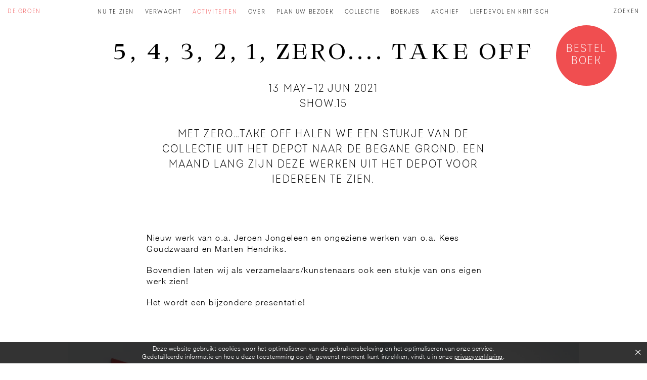

--- FILE ---
content_type: text/html; charset=utf-8
request_url: https://www.collectiedegroen.nl/nl/activiteiten/5-4-3-2-1-zero-take-off
body_size: 3078
content:
<!DOCTYPE html>
<!-- 
 code:
|\      /|    |\      /|
| \    / |    | \    / |
|  \  /  |    |  \  /  |
|   \/   |    |   \/   |
|_|\  /|_|edia|_|\  /|_|ogul.nl
    \/            \/
 design: sinds1416.nl
 -->
<html>
<head>
	<meta charset="utf-8">
	<title>5, 4, 3, 2, 1, ZERO.... TAKE OFF | Activiteiten | Collectie de Groen - Fine Art Collection</title>
	<meta name="viewport" content="width=device-width, initial-scale=1">	
	<meta http-equiv="X-UA-Compatible" content="IE=edge" />
	<base href="https://www.collectiedegroen.nl/" />
	<link rel="apple-touch-icon-precomposed" sizes="144x144" href="https://www.collectiedegroen.nl/_img/_icons/apple-touch-icon-144x144.png">
	<link rel="apple-touch-icon-precomposed" sizes="114x114" href="https://www.collectiedegroen.nl/_img/_icons/apple-touch-icon-114x114.png">
	<link rel="apple-touch-icon-precomposed" sizes="72x72" href="https://www.collectiedegroen.nl/_img/_icons/apple-touch-icon-72x72.png">
	<link rel="apple-touch-icon-precomposed" href="https://www.collectiedegroen.nl/_img/_icons/apple-touch-icon-57x57.png">
	<link rel="shortcut icon" href="https://www.collectiedegroen.nl/_img/_icons/favicon.ico">
	<!-- SE stuff -->
	<meta name="description" content="Onze collectie is een groeiende verzameling van hedendaagse beeldende kunst. - " />
	<meta name="keywords" content="Beeldende kunst, verzameling, Arnhem, Gelderland, DE.GROEN, collectiedegroen, collectie, Weverstraat, museum, collectie, kunstverzameling - " />
		<meta property="og:title" content="5, 4, 3, 2, 1, ZERO.... TAKE OFF | Collectie de Groen" />
	<meta property="og:type" content="article" />
	<meta property="og:url" content="https://www.collectiedegroen.nl/nl/activiteiten/5-4-3-2-1-zero-take-off" />
	<meta property="og:image" content="https://www.collectiedegroen.nl/_uploaded/202105/DSC08532-LRG.jpg" />
	<meta property="og:site_name" content="De Groen - Fine Art Collection" />
	<meta property="og:description" content="Nieuw werk van o.a. Jeroen Jongeleen en ongeziene werken van o.a. Kees Goudzwaard en Marten Hendriks. Bovendien laten wij als verzamelaars/kunstenaars ook een stukje van ons eigen werk..." />
	
	<!-- css -->
	<link rel="stylesheet" href="_css/de-groen-style.css?v=71.14" type="text/css" media="all" />
</head>
<body id="page-16" class=" page-16  num-sub-pages-0 type-event">
	<div id="main" class="site-wrapper">
			<header class=" clearfix site-header">
			<span class="scrolled-down-label"><a href="https://www.collectiedegroen.nl/">DE.GROEN</a></span>
			<div class="row-inner">
				<a class="menu-icon toggle-menu" title="Show menu" id="menu-show">Show menu</a>
				<div class="nav-wrapper" id="nav-holder">
					<nav class="main_pages clearfix">
					<ul class="level-0 	menu-page-0 menu-header-menu">
	<li  class="page-1  "><a href="nl/home"   ><span>Nu te zien</span></a></li>
	<li  class="page-11  "><a href="nl/verwacht"   ><span>Verwacht</span></a></li>
	<li  class="page-16 active "><a href="nl/activiteiten"   ><span>Activiteiten</span></a></li>
	<li  class="page-7  "><a href="nl/over"   ><span>Over</span></a></li>
	<li  class="page-9  "><a href="nl/bezoek-en-arrangementen"   ><span>Plan uw bezoek</span></a></li>
	<li  class="page-3  "><a href="nl/collectie"   ><span>Collectie</span></a></li>
	<li  class="page-17  "><a href="nl/boekjes"   ><span>Boekjes</span></a></li>
	<li  class="page-18  "><a href="nl/archief"   ><span>Archief</span></a></li>
	<li  class="page-23  "><a href="nl/video"   ><span>Liefdevol en kritisch</span></a></li>
</ul>
					</nav>
				</div>
				<a id="buy-book-btn" href="https://www.collectiedegroen.nl/nl/boek">bestel boek</a>			</div>			
			<div id="search-wrap">
				<a class="toggle-search">zoeken</a>
				<form method="get" name="search" action="nl/zoeken">
					<input type="text" name="search-term" placeholder="zoekterm">
					<input type="submit" value="zoeken" name="submit-search">
				</form>
			</div>
		</header>
		<div class="event-display-block clearfix"><h2 class="chptr event-date">5, 4, 3, 2, 1, ZERO.... TAKE OFF</h2><div class="event-dateline ff-intro clearfix w-location">13 May<span class="split">&mdash;</span><i></i>12 Jun <span class="date-Y">2021</span></div><div class="event-location-sub ff-intro clearfix">SHOW.15</div><div class="text-field intro-text ff-intro clearfix"><p>Met ZERO&hellip;TAKE OFF halen we een stukje van de collectie uit het depot naar de begane grond. Een maand lang zijn deze werken uit het depot voor iedereen&nbsp;te zien.</p>

<p>&nbsp;</p>
</div><div class="event-focus-text"><p>Nieuw werk van o.a. Jeroen Jongeleen en ongeziene werken van o.a. Kees Goudzwaard en Marten Hendriks.</p>

<p>Bovendien laten wij als verzamelaars/kunstenaars ook een stukje van ons eigen werk zien!</p>

<p>Het wordt een bijzondere presentatie!</p>
</div><div class="event-image"><img src="_uploaded/202105/DSC08532-LRG.jpg" alt="5, 4, 3, 2, 1, ZERO.... TAKE OFF" /></div></div>	</div>
		<footer class="top-footer clearfix">
			<div class="row-inner">
				<div class="newsletter-intro text-field">
				<h4>NIEUWSBRIEF</h4><p>Wilt u op de hoogte blijven van onze activiteiten dan kunt <br />u zich hier inschrijven voor onze nieuwsbrief.</p>				</div>
				<div class="newsletter-form-wrap">
				<form action="//collectiedegroen.us9.list-manage.com/subscribe/post?u=40e29a2f6f1b2413fd8b544ab&amp;id=9c8ca52d32" method="post" id="mc-embedded-subscribe-form" name="mc-embedded-subscribe-form" class="validate" target="_blank" novalidate=""> 		<input type="email" value="" name="EMAIL" class="email" id="mce-EMAIL" placeholder="Email" required=""> 	    <!-- real people should not fill this in and expect good things - do not remove this or risk form bot signups--> 	    <div style="position: absolute; left: -5000px;" aria-hidden="true"><input type="text" name="b_40e29a2f6f1b2413fd8b544ab_9c8ca52d32" tabindex="-1" value=""></div>         <input type="submit" value="Aanmelden" name="subscribe" id="mc-embedded-subscribe" class="button"> </form>				</div>
				<div class="footer-contact-col">
				<h3>De.Groen<br /> +31 6.423 911 91<br /> info@collectiedegroen.nl</h3> <p>&nbsp;</p> <p><a href="https://www.instagram.com/collectiedegroen/">instagram</a></p> <p><a href="https://www.facebook.com/collectiedegroen">facebook</a></p> <p>&nbsp;</p> <p><a href="nl/colofon">colofon</a> - <a href="nl/hemelsbreed">s</a><a href="https://www.collectiedegroen.nl/nl/hemelsbreed">tichting</a> - <a href="nl/privacy">privacy</a></p> 				</div>
				<div class="footer-bottom-cols">
					<div class="text-field">
						footer_bottom_col_1					</div>
					<div class="text-field">
						footer_bottom_col_2					</div>
				</div>
			</div>
		</footer>
<style type="text/css">
#cookie_policy {
	position: fixed;
	left: 0;
	bottom: 0;
	z-index: 1001;
	background: rgba(0,0,0,0.8);
	color: #fff;
	padding: 5px 10px;
	width: 100%;
	box-sizing: border-box;
	color: #fff;
	text-align: center;
	width: 100%;
	font-size: 12px;
	box-sizing: border-box;
	display: none;
	letter-spacing: 0.05em;
}
#cookie_policy a {
	color: #fff;
	text-decoration: underline;
}
a#close_cookie {
	position: absolute;
	top: 5px;
	right: 10px;
	font-size: 24px;
	line-height: 1;
	/*font-weight: bold;*/
	text-decoration: none;
	cursor: pointer;
}

</style>
<script type="text/javascript">
var EL_cookie_warning = null;
function check_cookie_warning() {
	EL_cookie_warning = $('#cookie_policy');
	var knows_about_cookies = cookie_read('cookiepolicy');
	if(EL_cookie_warning.hasClass('preview')) {
		display_cookie_notice();
	} else {
	    if (knows_about_cookies == null) {
			display_cookie_notice();
		} else {
			EL_cookie_warning.remove();
		}
	}
}
function write_cookie_policy_cookie() {
	var cookie_max_days = 100;
	var COOKIE_cookiepolicy = cookie_create('cookiepolicy', 'informed', cookie_max_days );
}
function display_cookie_notice() {
	EL_cookie_warning.css('display', 'block');
	//trigger closer
	var EL_close_cookie = $('a#close_cookie');
	EL_close_cookie.on('click', function() {
		write_cookie_policy_cookie();
		EL_cookie_warning.css('display', 'none');
		return false;
	});
}	
</script>
<div id="cookie_policy" class="">
	<div>
Deze website gebruikt cookies voor het optimaliseren van de gebruikersbeleving en het optimaliseren van onze service. <br />
				Gedetailleerde informatie en hoe u deze toestemming op elk gewenst moment kunt intrekken, vindt u in onze <a href="nl/privacy/">privacyverklaring</a>. <a id="close_cookie">&times;</a>	
	</div>
</div>	<!-- JS -->
	<script>
		var base_url = 'https://www.collectiedegroen.nl/';
		var google_api_key = 'AIzaSyB_W4DJ4_HpKW73MLZykE8zBAV0VbOGMGY';		
	</script>	
	<!-- Latest compiled and minified JavaScript -->	
	<script src="https://ajax.googleapis.com/ajax/libs/jquery/3.3.1/jquery.min.js"></script>
	

	<script src="_inc/_js/_jquery_plugins/jquery.touchSwipe.min.js"></script>
	<script src="_inc/_js/mm-simple-fade-gallery.class.js?v=6"></script>
	<script src="_inc/_js/_jquery_plugins/easing.min.js"></script>
	<script src="https://www.collectiedegroen.nl/_inc/_js/helpers.js"></script>
		<script src="_inc/_js/site-scripts.js?v=11.14"></script>
<script>
  (function(i,s,o,g,r,a,m){i['GoogleAnalyticsObject']=r;i[r]=i[r]||function(){
  (i[r].q=i[r].q||[]).push(arguments)},i[r].l=1*new Date();a=s.createElement(o),
  m=s.getElementsByTagName(o)[0];a.async=1;a.src=g;m.parentNode.insertBefore(a,m)
  })(window,document,'script','https://www.google-analytics.com/analytics.js','ga');

  ga('create', 'UA-89404952-1', 'auto');
  ga('send', 'pageview');

</script>
</body>
</html> 


--- FILE ---
content_type: text/css
request_url: https://www.collectiedegroen.nl/_css/de-groen-style.css?v=71.14
body_size: 8475
content:
@font-face {
    font-family: 'HelveticaNeue';
    src: url('../fonts/helvetica-neue/HelveticaNeue-Light.woff2') format('woff2'),
        url('../fonts/helvetica-neue/HelveticaNeue-Light.woff') format('woff');
    font-weight: 300;
    font-style: normal;
    font-display: swap;
}
@font-face {
    font-family: 'HelveticaNeue';
    src: url('../fonts/helvetica-neue/HelveticaNeue-Regular.woff2') format('woff2'),
        url('../fonts/helvetica-neue/HelveticaNeue-Regular.woff') format('woff');
    font-weight: 400;
    font-style: normal;
    font-display: swap;
}
@font-face {
    font-family: 'Chapter';
    src: url('../fonts/chapter/Chapter-Bold.woff2') format('woff2'),
        url('../fonts/chapter/Chapter-Bold.woff') format('woff');
    font-weight: normal;
    font-style: normal;
    font-display: swap;
}
@font-face {
    font-family: 'Intro';
    src: url('../fonts/intro/IntroDemoCond-LightCAPS.woff2') format('woff2'),
        url('../fonts/intro/IntroDemoCond-LightCAPS.woff') format('woff');
    font-weight: normal;
    font-style: normal;
    font-display: swap;
}
:root {
    --ff-serif: 'Chapter', Georgia, Times, serif;
    --ff-intro: 'Intro', Helvetica, Arial, sans-serif;
    --ff-helv: 'HelveticaNeue', Helvetica, Arial, sans-serif;
    --c-dark: #000;
    --c-red: #f04e50;
    --w-max: 1200px;
    --w-med: 1010px;
    --w-min: 790px;
    --w-txt: 700px;
    --c-grey: #666;
    --b-col: rgba(0,0,0,0.5);
}
/* HTML5 DOCTOR RESET */
html,body,div,span,object,iframe,h1,h2,h3,h4,h5,h6,p,blockquote,pre,abbr,address,cite,code,del,dfn,em,img,ins,kbd,q,samp,small,strong,var,sub,sup,b,i,dl,dt,dd,ol,ul,li,fieldset,form,label,legend,table,caption,tbody,tfoot,thead,tr,th,td,article,aside,canvas,details,figcaption,figure,footer,header,hgroup,menu,nav,section,summary,time,mark,audio,video
{margin:0;padding:0;border:0;outline:0;font-size:100%;vertical-align:baseline;background:transparent;box-sizing: border-box;}
body{line-height:1}
article,figure,footer,header,hgroup,menu,nav,section{display:block}
nav ul,ul{list-style:none}
a{margin:0;padding:0;font-size:100%;vertical-align:baseline;background:transparent;box-sizing: border-box;}
del{text-decoration:line-through}
abbr[title],dfn[title]{border-bottom:1px dotted;cursor:help}
table{border-collapse:collapse;border-spacing:0}
hr{display:block;height:1px;border:0;border-top:1px solid #ccc;margin:0;padding:0}
input,select{vertical-align:middle}
textarea:focus, input:focus{ outline: 0; }
body {
    font-family:  var(--ff-helv);
    font-weight: 300;
    text-align: center;
    margin: 0 auto;
    font-size: 16px;
    line-height: 1.4;
    letter-spacing: 0.1em;
    color: var(--c-dark);
    background-color: #fff;
    -webkit-font-smoothing: antialiased;
    -moz-osx-font-smoothing: grayscale; 
}

pre {
    clear: both;
    display: block;
    padding: 9.5px;
    margin: 0 0 10px;
    text-align: left;
    font-size: 13px;
    line-height: 1.42857143;
    color: #333;
    word-break: break-all;
    word-wrap: break-word;
    background-color: #f5f5f5;
    border: 1px solid #ccc;
    border-radius: 4px;
}
a img { border: none; }
a {
    color: var(--c-dark);
    cursor: pointer;
    text-decoration: underline;
}
.text-field a { color: var(--c-red); text-decoration: none; }
.text-field a:hover { color: var(--c-dark); }
img {
    max-width: 100%;
    height: auto;
}
a:hover { text-decoration: none; }
strong { 
    font-family: 'Avant Garde Demi', Helvetica, Arial, sans-serif;
    font-weight: normal;
}
.text-field > ul {
    list-style: disc;
    margin-left: 1em;
    margin-bottom: 20px;;
}
hr.clear, hr.clear_content_cols {
    visibility: hidden;
    height: 0px;
    border: none;
    clear: both;
    float: none;
    margin: 0;
    font-size: 0px;
    line-height: 0px;
}
p { margin-bottom: 20px;}
textarea,
input[type=text], input[type=email],
input[type=password],
input[type="submit"],
select {
    border: 1px solid var(--b-col);
    font-family: var(--ff-intro);
    padding: 5px 10px;
    margin-bottom: 5px;
    font-size: 12px;
    text-transform: uppercase;
    letter-spacing: 0.15em;
    background-color: #fff;
    width: 100%;
    -webkit-appearance: none;
    box-sizing: border-box;
}
input[type=submit] {
    -webkit-appearance: none;
    cursor: pointer;
}
/* Grid */
.row-inner,
h1.items-cat-name,
.row {
    margin: 0 auto;
    text-align: left;
    clear: both;
    padding: 0 0 0 0;   
    padding-left: 20px;
    padding-right: 20px;
    box-sizing: border-box;
    position: relative;
}
.row.no-pad {
    padding-left: 0;
    padding-right: 0;
}
main.row {
    /*max-width: 1600px;*/
}
h1.items-cat-name,
.row-inner { 
    padding: 0; 
    padding-left: 0;
    padding-right: 0;
    max-width:  var(--w-max);   
    display: flex;
    flex-wrap: wrap;
}
.col, [class*="grid-col-"] {
    float: left;
    width: 100%;
    box-sizing: border-box;
    padding: 0 20px 20px 20px; 
    text-align: left;
    position: relative;
}

[class*="grid-col-"] video,
.items-page-item .item-img-wrap img,
.col img, [class*="grid-col-"] img {
    /*width: 100%;*/
    max-width: 100%;
    height: auto;
} 
.image-wrap img { width: 100%; }
[class*="grid-col-"].no-pad { padding-right: 0; padding-left: 0px; }
[class*="grid-col-"] {  }
/* 12 cols */
.grid-col-1 { flex-basis:8.3333%; width:8.3333%; }
.grid-col-2 { flex-basis:16.6666%; width:16.6666%; }
.grid-col-3 { flex-basis:25%; width:25%; }
.grid-col-4 { flex-basis:33.3333%; width:33.3333%; }
.grid-col-5 { flex-basis:41.6666%; width:41.6666%; }
.grid-col-6 { flex-basis:50%; width:50%; }
.grid-col-7 { flex-basis:58.3333%; width:58.3333%; }
.grid-col-8 { flex-basis:66.6666%; width:66.6666%; }
.grid-col-9 { flex-basis:75%; width:75%; }
.grid-col-10 { flex-basis:83.3333%; width:83.3333%;}
.grid-col-11 { flex-basis:91.6666%; width:91.6666%;}
.grid-col-12 { flex-basis:100%; width:100%;}
.grid-col-perc-20 {
    width: 20%;
}
.mar-l-1 { margin-left: 8.3333%; }
.mar-l-2 { margin-left: 16.6666%; }
.mar-l-3 { margin-left: 25%; }
.mar-l-4 { margin-left: 33.3333%; }

.fifth-cols .grid-col-2 { width: 20%; }

.fifth-cols .wrap-start > .grid-col-2:nth-child(5n+1) {
    clear: both;
}

.clearfix:after,
.row:after,
.tour-dates-wrap li:after,
.row-inner:after,
.form-row:after {
    content: '';
    display: table;
    clear: both;
}
.video-container, .image-wrapper, .iw  {
    position: relative;
    height: 0;
    overflow: hidden;
    padding-bottom: 56.25%;
    background-color: #fff;
}
.fb-iframe {
    padding-bottom: 90%;
}
.video-container iframe,  
.video-container object,  
.video-container embed
{
    position: absolute;
    top: 0;
    left: 0;
    width: 100%;
    height: 100%;
    background: url(../_img/loading-content.svg) no-repeat center center #efefef;
    background-size: 125px 11px;
}
.image-wrapper, .iw { 
    background-color: #fff;
}
.image-wrapper img, .iw img {
    max-height: 100%;
    max-width: 100%;
    position: absolute;
    top: 0;
    bottom: 0;
    left: 0;
    right: 0;
    margin: auto;
    z-index: 1;
}
/* Page Builder stykes */
.no-pad {
    padding: 0;
}
.cnt-type-text {
    /*padding-left: 30px;*/
    /*padding-top: 20px*/
}
.row.full-w, .row.full-w > .row-inner,
.grid-col-12.cnt-type-image,
.row.full-w > .row-inner div.grid-col-12 {
    max-width: none;
    padding-left: 0;
    padding-right: 0;
    padding-bottom: 0;
}
.grid-col-12.cnt-type-text,
.row:not(.full-w) .grid-col-12.cnt-type-slideshow_cnt_parent,
.row:not(.full-w) .grid-col-12.cnt-type-image {
    max-width: var(--w-med);
    margin-left: auto;
    margin-right: auto;
}
.row:not(.full-w) .grid-col-12.cnt-type-slideshow_cnt_parent {
    padding-left: 0;
    padding-right: 0;
}
.grid-col-12.cnt-type-text {
    max-width: var(--w-txt);
}
.page-builder-content-wrap .row.full-w > .row-inner > div:first-child { padding-left: 0; padding-right: 10px; }
.page-builder-content-wrap .row.full-w > .row-inner > div:last-child { padding-right: 0; padding-left: 10px; }
.page-builder-content-wrap .row.full-w > .row-inner > div.grid-col-12:last-child { padding-left: 0px; }
.row.full-w > .row-inner div.cnt-type-image img {
    display: block;
}
.row.full-w > .row-inner div.grid-col-12.cnt-type-image .text-field {
    max-width: var(--w-txt);
    margin: 10px auto;
    padding-left: 20px;
}
.al-h-center {
    text-align: center;
}
.al-h-right {
    text-align: right;
}
.event-cnt .row,
.grid-col-12.cnt-type-item_event {
    padding-left: 0;
    padding-right: 0;
}
.row.full-w {
    margin-bottom: 50px;
}
.stretch-items .row-inner {
    align-items: stretch;
}
.stretch-items .row-inner .image-wrap {
    height: 100%;
}
.stretch-items .row-inner .image-wrap img {
    width: 100%;
    height: 100%;
    object-fit: cover;
    max-width: none;
}

.split-col > div[class*="grid-col-"] {
    display: block;
    width: 100% !important;
    margin-left: -20px;
    /*padding-left: 0;*/
    /*padding-right: 0;*/
}
.al-v-center { align-self: center; }
.al-v-bottom { align-self: flex-end; }

.cnt-type-image .text-field {
    margin-top: 15px;
    font-size: 15px;
    padding-bottom: 30px;
}
.full-w .row-inner > .cnt-type-image:first-child:not(.pl) .text-field {
    margin-left: 20px;
}
.clear-both {
    clear: both;
}
.border-bottom,
.cnt-type-text.border-top {
    position: relative;
}
.cnt-type-text.border-top {
    padding-top: 50px;
}
.footer-bottom-wrap .row-inner:before,
.border-bottom:before,
.cnt-type-text.border-top:before {
    content: ' ';
    width: 150px;
    display: block;
    border-top: 1px solid #000;
    position: absolute;
    top: 0;
    left: 50%;
    margin-left: -75px;
}
.border-bottom {
    padding-bottom: 50px;
}
.border-bottom:before {
    border-top: none;
    border-bottom: 1px solid #000;
    top: auto;
    bottom: 0;
}
.row.pad-t { padding-top: 20px; }
.row.pad-b { padding-bottom: 50px; }
.grid-col-12.cnt-type-image {
    padding-bottom: 30px;
}

/*  __                   __         
   / /_  ___  ____ _____/ /__  _____
  / __ \/ _ \/ __ `/ __  / _ \/ ___/
 / / / /  __/ /_/ / /_/ /  __/ /    
/_/ /_/\___/\__,_/\__,_/\___/*/
header {
    position: fixed;
    top: 0;
    left: 0;
    width: 100%;
    background-color: #fff;
    z-index: 10001;
}
body {
    padding-top: 80px;
}
header .row-inner {
    text-align: center;
}
.nav-wrapper { margin: 0 auto; }
header nav {
    display: inline-block;
    margin: 10px auto;
}
header nav ul li {
    display: inline-block;
    margin: 0 8px;
}
header nav ul li a {
    display: block;
    font-family: var(--ff-intro);
    text-transform: uppercase;
    text-decoration: none;
    font-size: 12px;    
}
header nav ul li a:hover,
header nav ul li.active a {
    color: var(--c-red);
}
a.toggle-menu { display: none; }
.scrolled-down-label {
    font-family: var(--ff-intro);
    text-transform: uppercase;
    font-size: 12px;
    position: absolute;
    z-index: 100;
    top: 15px;
    left: 15px;
    /*opacity: 0;*/
    /*transition: opacity 0.3 ease;*/
}
.scrolled-down-label a {
    color: var(--c-red);
    text-decoration: none;    
}
body.scrolled-down .scrolled-down-label { opacity: 1 }
/* Search */
#search-wrap {
    position: absolute;
    top: 10px;
    right: 15px;
    font-family: var(--ff-intro);
    text-transform: uppercase;
    font-size: 12px;
}
#search-wrap input[type=submit] {
    color: #000;
    font-size: 17px;
    margin-top: 0 !important;
    margin-left: 17px;
}
#search-wrap form {
    position: absolute;
    right: 0;
    top: 0px;
    background: #fff;
    white-space: nowrap;
    border-bottom: 1px solid #000;
    z-index: 4;
}
body:not(.search-shown) #search-wrap form {
    display: none;
}
body.search-shown #search-wrap form {
    /*display: inline-block;*/
    text-align: right;
    /*background-color: #fff;*/
    /*z-index: 0;*/
}
header.site-header a.toggle-search {
    display: inline-block;
    margin-left: 17px;
    margin-top: 5px;
    text-decoration: none;
    position: relative;
    z-index: 3
}
body.search-shown nav.site-nav-wrapper {
    opacity: 0;
}
#search-wrap input[type="submit"],
#search-wrap input[type="text"] {
    background-color: transparent;
    border: none;
    padding-left: 0;
    width: auto;
    margin: 0;
    font-family: var(--ff-intro);
    text-transform: uppercase;
    font-size: 12px;
    letter-spacing: 0.1em;
}
#search-wrap input[type="submit"],
#search-wrap input[type="image"] {
    /*
    position: absolute;
    right: 30px;
    top: 5px;
    */
}
#search-wrap input[type="submit"] {
    -webkit-appearance:none;
    padding: 0 !important;
    width: auto;
    border: none;
    font-size: 12px;
    letter-spacing: 0.13em;
    margin-right: 0px;
    /*margin-bottom: -1px;*/
}
#search-wrap form.entered input[type="submit"] { color: var(--c-red); }
::-webkit-input-placeholder { /* Chrome/Opera/Safari */
    color: var(--c-grey);
}
::-moz-placeholder { /* Firefox 19+ */
    color: var(--c-grey);
}
:-ms-input-placeholder { /* IE 10+ */
    color: var(--c-grey);
}
:-moz-placeholder { /* Firefox 18- */
    color: var(--c-grey);
}
a#buy-book-btn {
	position: absolute;
	width: 120px;
	height: 120px;
	background-color: var(--c-red);
	border-radius: 50%;
	overflow: hidden;
	text-align: center;	
	margin-bottom: 0 !important;
	color: #fff ;
	text-decoration: none;
	line-height: 1.1;
	padding-top: 34px;
	right: 20px;
	top: 50px;
	transition: all .3s ease;
}
a#buy-book-btn:hover {
	background-color: #000;
}
body.scrolled-down a#buy-book-btn {
	transform: scale(.5) translateY(-90px);
	transform-origin: top right;
}

/*  ____            __           
   / __/___  ____  / /____  _____
  / /_/ __ \/ __ \/ __/ _ \/ ___/
 / __/ /_/ / /_/ / /_/  __/ /    
/_/  \____/\____/\__/\___/*/
footer .row-inner {
    display: block;
    border-top: 1px solid #ccc;
    text-align: center;
    max-width: var(--w-med);
    padding-top: 55px;
    margin-top: 50px;
    padding-bottom: 100px;
    line-height: 1.6;
}
.newsletter-intro {
    margin-bottom: 50px;
}
.newsletter-intro h4 {
    margin-bottom: 20px !important;
    letter-spacing: 0.2em !important;
}
.archive-search-wrap,
.newsletter-form-wrap {
    max-width: 510px;
    margin-left: auto;
    margin-right:  auto;
    position: relative;
    margin-bottom: 50px;
}
.archive-search-wrap  input[type="submit"],
.newsletter-form-wrap input[type="submit"] {
    -webkit-appearance:none;
    border: 1px solid #000;
    background-color: #fff;
    width: auto;
    position: absolute;
    top: 0;
    right: 0;
    padding-left: 15px;
    padding-right: 15px;
}
.footer-contact-col {
    margin-bottom: 30px;
}
.footer-contact-col p { margin-bottom: 0px; }
.footer-bottom-cols p {
    margin-bottom: 6px;
    text-align: center;
}
.footer-contact-col a {
    text-decoration: none;
}
.footer-contact-col a:hover { color: var(--c-red); }
.footer-bottom-cols {
    display: flex;
    max-width: 480px;
    margin-left: auto;
    margin-right: auto;
}
.footer-bottom-cols > div { flex-basis: 50%; }
/* __                 
  / /___  ______  ___ 
 / __/ / / / __ \/ _ \
/ /_/ /_/ / /_/ /  __/
\__/\__, / .___/\___/ 
   /____/*/
h1.custom-title,
.chptr,
.ff-chapter h3.custom-title,
.ff-chapter h4.custom-title,
h2.custom-title {
    font-family: var(--ff-serif);
    text-transform: uppercase;
    font-weight: normal;
    font-size: 42px;
    line-height: 1.2;
    letter-spacing: 0.15em;
    margin-bottom: 30px;
}
.chptr {
    text-align: center;
}

h1.page-heading,
h3.custom-title,
.ff-intro,
.intro,
.section-title,
.arrow-down,
ul.artists-list a,
.arrow-up,
.back-link,
.text-field h2,
.text-field h3,
.archive-filter-wrap,
.newsletter-intro h4,
.footer-contact-col h3,
.ff-intro h1.custom-title,
.ff-intro h2.custom-title,
.shop-item h4,
a#buy-book-btn,
#item-price-calculated,
.content-title,
div.intro-text,
p.intro-text {
    font-family: var(--ff-intro);
    text-transform: uppercase;
    font-weight: normal;
    letter-spacing: 0.1em;
    font-size: 22px;
    margin-bottom: 30px;
}
div[class*="grid-col-"].ff-intro { margin-bottom: 0; }
.event-focus-text,
div.intro-text,
p.intro-text  {
    max-width: var(--w-txt); 
}
.event-cnt {
    max-width: var(--w-min);
}
.intro-text.red {
    color: var(--c-red);
}
h1.page-heading,
div.intro-text,
p.intro-text,
.event-times,
.event-focus-text,
.content-title,
.event-cnt,
.al-h-center div.intro-text {
    margin-left: auto;
    margin-right: auto;
}
a.btn {
    font-family: var(--ff-intro);
    display: inline-block;
    margin: 10px 0;
    margin-bottom: 15px;
    text-transform: uppercase;
    font-size: 12px;
    letter-spacing: 0.22em;
    text-decoration: none;
    color: #000;
    border: 1px solid var(--b-col);
    padding: 10px 25px;
}
.newsletter-form-wrap input[type="submit"]:hover,
a.btn:hover {
    border-color: var(--c-red);
    color: var(--c-red);
}
a.btn:active {
    border-color: var(--c-red);
    color: #fff;
    background-color: var(--c-red);
}
.text-field p {
    margin-bottom: 30px;
}
.text-field p > a.btn {
    margin-top: 0;
}
.footer-contact-col h3,
h3.custom-title,
.ff-intro h1.custom-title,
.ff-intro h2.custom-title,
h1.page-heading {
    font-size: 30px;
    line-height: 1.21;
    letter-spacing: 0.22em;
    color: var(--c-red);
    font-weight: normal;
    margin-bottom: 55px;
    margin-top: 40px;
    max-width: none;
}
.footer-contact-col h3,
h3.custom-title {
    margin-bottom: 30px;
    margin-top: 0px;
}
h1.page-heading { margin-top: 0; }

.ff-chapter h3.custom-title,
.ff-chapter h4.custom-title {
    color: #000;
}
.ff-intro h2.custom-title {
    margin-top: 0;
    margin-bottom: 30px;
}
.content-title {
    padding-top: 40px;
    font-weight: normal;
    text-align: center;
}
.row-inner > .grid-col-6.cnt-type-video:first-child {
    padding-right: 50px;
}
.row-inner > .grid-col-6.cnt-type-video:last-child {
    padding-left: 50px;
}
/*                      __ 
  ___ _   _____  ____   / /_
 / _ \ | / / _ \/ __ \/ __/
/  __/ |/ /  __/ / / / /_  
\___/|___/\___/_/ /_/\_*/
.event-display-block {
    text-align: center;
    margin-bottom: 50px;
}
.event-dateline.w-location {
    margin-bottom: 0;
}
.event-times {
    font-family: var(--ff-intro);
    max-width: 300px;
    padding: 30px;
    border: 1.2px solid var(--c-red);
    text-transform: uppercase;
    color: var(--c-red);
    letter-spacing: 0.25em;
    font-size: 22px;
    line-height: 1.35;
    margin-top: 20px;
    margin-bottom: 50px;
}
.event-image {
    clear: both;
    margin-top: 70px;
    max-width: var(--w-med);
    margin-left: auto;
    margin-right: auto;
}
.event-display-block .text-field.intro-text > p:last-child {
    margin-bottom: 0;
}
.event-focus-wrap:not(.data-loaded) {
    display: none;
}
.event-focus-wrap.data-loaded {
    padding-top: 15px;
    max-width: var(--w-min);
    margin-left: auto;
    margin-right: auto;
}
.event-display-block a[data-action] {
    margin-left: 24px;
    margin-right: 24px;
}
a[data-action].data-loaded { display: none; }
a[data-action].data-loaded.toggler { display: inline-block; }
.event-focus-text {
    text-align: left;
}
.event-cnt .page-builder-content-wrap {
    clear: both;
    max-width: var(--w-txt);
    padding-top: 30px;
    margin-left: auto;
    margin-right: auto
}
.event-cnt .page-builder-content-wrap .grid-col-12,
.page-builder-wrap .page-builder-wrap .grid-col-12 {
    padding-left: 0;
    padding-right: 0;
}
.tour-reservation-wrap {
    margin-top: 40px;
    max-width: 800px;
    margin-left: auto;
    margin-right: auto;
}
.month-tour-dates li {
    clear: both;
}
ul.tour-months > li:nth-of-type(n+4) { display: none; }

.month-tour-dates li label {
    float: left;
}
.notice,
.tour-reservation-wrap, .tour-reservation-form-wrap {
    font-size: 13px;
    letter-spacing: 1px;
}
.event-focus-wrap,
.tour-reservation-wrap  {
    position: relative;
}
#activity-focus >  a.closer,
.event-focus-wrap > a.closer,
.tour-reservation-wrap > a.closer {
    position: absolute;
    top: -30px;
    right: 0;
    font-size: 33px;
    line-height: 0;
    text-decoration: none;
    font-family: var(--ff-intro);
    color: var(--c-red);
}
a.closer:hover { color: #000; }
#activity-focus >  a.closer,
.event-focus-wrap > a.closer {
    top: 0;
}
.event-focus-wrap.hidden,
.event-reservation-wrap.hidden { display: none; }
.tour-title-wrap, .tour-months-wrap {
    width: 16.667% !important;
}
.tour-dates-wrap { position: relative; }
span.max-capacity { 
    position: absolute;
    top: -30px;
    right: 20px;
    font-size: 11px;
    white-space: nowrap;
}
.tour-title-wrap { font-size: 16px;}
.tour-months-wrap a {
    display: block;
    padding-bottom: 30px;
    text-transform: uppercase;
    text-decoration: none;
    color: #b2b2b2;
    font-family: var(--ff-intro);
}
.tour-months-wrap a.active, .tour-months-wrap a:hover { 
    font-weight: bold; 
    color: #000;
}
.tour-dates-wrap li {
    padding-bottom: 10px;
}
.tour-dates-wrap li .date-options {
    float: left;
    margin-left: 30px;
    max-width: 250px;
}
.tour-dates-wrap li > label {
    float: left;
    margin-top: 5px;
    min-width: 190px;
}
.date-day {
    display: inline-block;
    min-width: 100px;
    /*background-color: lime;*/
}
.time-display sup {
    font-size: 9px;
    vertical-align: top;
}
i.date-block-info,
.tour-dates-wrap li .date-options > a {
    display: block;
    float: left;
    width: 25px;
    height: 25px;
    border: 1px solid #000;
    margin-left: -1px;
    margin-bottom: -1px;
}
i.date-block-info.blocked,
.tour-dates-wrap li .date-options > a.blocked, .tour-dates-wrap li .date-options > a.blocked:hover {
    background: #e74647;
}
.tour-dates-wrap li .date-options > a.selected,
.tour-dates-wrap li .date-options > a:hover {
    background: url(../_img/sprite.svg) -101px -1px no-repeat;
}
.month-tour-dates {
    margin-bottom: 10px;
}
li.day-slots-collapser {
    margin-bottom: 5px;
}
div.read-more-wrap.hidden,
li.day-slots-collapser > ul.hidden {
    display: none;
}
li.day-slots-collapser > a {
    text-decoration: none;
    letter-spacing: 0.15em;
}
li.day-slots-collapser > ul {
    padding-top: 20px;
    padding-bottom: 10px;
    padding-left: 20px;
}
div.legend {
    display: inline-block;
    white-space: nowrap;
    margin-bottom: 20px;
    margin-left: 220px;
}
div.legend > i.date-block-info:nth-of-type(1) {
    margin-left: 0;
}
i.date-block-info {
    float: none;
    display: inline-block;
    margin-bottom: -8px;
    margin-left: 10px;
    margin-right: 3px;
}
i.date-block-info:nth-of-type(1) { }

img.loading-spinner {
    position: absolute;
}
.tour-reservation-form-wrap { 
    clear: both;
    padding-top: 20px;
    font-size: 13px; 
    display: none;
    /*width: 350px;*/
    /*max-width: 100%;*/
    /*float: right;*/
}
.tour-reservation-form-wrap h3 { 
    font-weight: normal;
    margin-bottom: 10px;
}
.tour-reservation-form-wrap input[type="text"],
.tour-reservation-form-wrap input[type="number"],
.tour-reservation-form-wrap input[type="email"]  {
    border: 1px solid #ccc;
    box-sizing: border-box;
    height: 27px;
    padding: 3px 8px;
    margin-bottom: 10px;
}
.tour-reservation-form-wrap input[type="text"],
.tour-reservation-form-wrap input[type="email"] {
    display: block;
    width: 100%;
}
.tour-reservation-form-wrap input[type="number"] {
    max-width: 50px;
}
.order-form-wrap input[type=submit],
.tour-reservation-form-wrap input[type=submit] {
    border: 1px solid #e64446;
    color: #e64446;
    padding: 3px 10px;
    font-size: 16px;
    width: auto;
    float: right;
    padding-right: 30px;
    text-align: left;
    background: url(../_img/sprite.svg) -830px -93px no-repeat;
    cursor: pointer;
    width: 170px;
}
.order-form-wrap input[type=submit]:hover,
.tour-reservation-form-wrap input[type=submit]:hover {
    border-color: #000;
    color: #000;
    background-position-y: 7px; 
}
.form-col-wrap {
    padding-right: 0;
}
.notice {
    clear: both;
    padding: 10px 15px;
    background: #ffcccc;
    max-width: 600px;
    margin: 0 auto;
    margin-bottom: 10px;
}
.notice.success {
    background-color: #d7ffc7;
}
.notice.payment_link {
    padding: 10px 0;
    background-color: transparent;
}
.payment-info-wrap {
    padding: 20px;
    border: 1px solid #000;
    margin-top: -1px;
    text-transform: uppercase;
    text-align: center;
}
.payment-process-info {
    padding-top: 10px;
    text-transform: none;
}
.notice.payment_link .alert {
    margin: 10px 0;
}
.payment-process-info p:last-child,
.alert > p:last-child { margin-bottom: 0; }
a#alt-payment-confirm,
a.btn-mollie {
    display: block;
    text-align: center;
    background-color: #000;
    color: #fff;
    padding-top: 15px;
    padding-bottom: 15px;
    font-size: 16px;
}
a#alt-payment-confirm:hover,
a.btn-mollie:hover { 
    background-color: transparent; 
    color: var(--c-red);
}
.alt-payment-option {
    padding-top: 20px;
    margin: 20px -20px 0 -20px;
    border-top: 1px solid #000;
}
a#alt-payment-confirm {
    display: none;
}


/* Show only the first 6*/
.tour-dates-wrap.many-dates ul > li:nth-of-type(n+7) { display: none; }
.tour-dates-wrap ul > li.show-more { display: none; }
.tour-dates-wrap.many-dates ul > li.show-more { 
    padding-top: 10px;
    display: block !important; 
}

body.mobile-size.ww-output .site-wrapper { background-color: lime; }

.alert {
    padding: 10px;
    margin-bottom: 20px;
}
.alert-info {
    background-color: #bed1e1;
}
.alert-warning {
    color: #fff;
    font-weight: bold;
    background-color: #ff806b !important;
}
.alert-warning a { color: #fff; }
.alert-success {
    background-color: #f0fff1 !important;
}
.alert-danger {
    color: #fff;
    font-weight: bold;
    background-color: #ff806b !important;
}
.payment-status-wrap {
    margin-top: 70px;
    padding-left: 20px;
    padding-right: 20px;
}
/* Arrow links */
.arrow-down,
.back-link,
.arrow-up {
    font-size: 15px;
    text-decoration: none;
}
.arrow-down:before, 
.arrow-left:before,
.arrow-up:before,
.arrow-right:before { 
    content: ' ';
    width: 20px;
    height: 15px;
    display: inline-block;
    margin-bottom: -1px;
    background: url(../_img/sprite.svg) -180px 0 no-repeat;
}
/*.more-link:before { content: none; }*/
.arrow-up:before,
.opened.arrow-down:before { background-position-x: -220px; }
.arrow-left:before { background-position-x: -200px; }
.arrow-right:before { background-position-x: -240px; }
/*Hover*/
.arrow-down:hover,
.arrow-up:hover {
    color: var(--c-red);
}
.arrow-down:hover:before,
.arrow-up:hover:before {
    background-position-y: -100px; 
}
/*       ___     __         
   _____/ (_)___/ /__  _____
  / ___/ / / __  / _ \/ ___/
 (__  ) / / /_/ /  __/ /    
/____/_/_/\__,_/\___/*/

.item-media.type-gallery {
    margin: 0;
}
.page-header-image,
.item-gallery-wrap {
    position: relative;
    z-index: 0;
    width: 100%;
    padding-bottom: 66.666%;
    overflow: hidden;
    background-size: cover;
    background-repeat: no-repeat;
    background-position: center;
}
.full-w .item-gallery-wrap {
    padding-bottom: 52%;
}
.item-gallery-wrap ul {
    position: absolute;
    top: 0;
    left: 0;
    bottom: 0;
    right: 0;
    width: 100%;
    transition: transform 0.9s ease !important;
}
/* Full height item header */
.item-focus-header .item-media,
.item-focus-header .item-gallery-wrap {
    padding-bottom: 0;
    height: 100%;
    width: 100%;
}
.item-focus-header .item-media img,
.item-gallery-wrap li img {
    object-fit: cover;
    width: 100%;
    height: 100%;
    max-width: none;
    max-height: none;
}

.item-gallery-wrap ul li {
    position: absolute;
    width: 100%;
    height: 100%;
    top: 0;
    left: 0;
    bottom: 0;
    right: 0;
    padding: 0 0px 0 0;
    display: block;
    opacity: 1;
    background-size: cover;
    background-position: center;
    transition: opacity 1s ease;
    background-color: #fff;
}
.item-gallery-wrap ul li:nth-child(n+2) {
    position: absolute;
}
.item-gallery-wrap ul li.pre-fade { opacity: 0;}
.item-gallery-wrap ul li {
    /*height: 100%;*/
    overflow: hidden;
}
.item-gallery-wrap ul li .slide-inner {
    /*max-width: 1400px;*/
    height: 100%;
    margin: 0 auto;
    position: relative;
}
.item-gallery-wrap ul {

}
.item-gallery-wrap ul li img,
.item-gallery-wrap ul li video {
    display: block;
    max-height: none;
    max-width: none;
    width: 100%;
    height: 100%;
    object-fit: cover;
    margin: 0 auto;
}
.origin-left-top img { object-position: left top; }
.origin-center-top img { object-position: center top; }
.origin-right-top img { object-position: right top; }
.origin-left-center img { object-position: left center; }
.origin-center-center img { object-position: center center; }
.origin-right-center img { object-position: right center; }
.origin-left-bottom img { object-position: left bottom; }
.origin-center-bottom img { object-position: center bottom; }
.origin-right-bottom img { object-position: right bottom; }

.item-gallery-wrap ul li.img-portrait img {
    max-height: 100%;
}
.dots-control {
    padding-top: 20px;
    text-align: center;
}
.dots-control > a {
    display: inline-block;
    width: 35px;
    height: 35px;
    text-indent: -9999px;
    /*background-color: lime;*/
    margin: 0 1px;
    position: relative;
}
.dots-control > a:before {
    content: ' ';
    display: block;
    width: 4px;
    height: 4px;
    border-radius: 50%;
    background-color: #000;
    position: absolute;
    top: 50%;
    left: 50%;
    margin: -2px 0 0 -2px;
    z-index: 2;
}
.dots-control > a:hover:before,
.dots-control > a.active:before { background-color: var(--c-red); }
/*            __  _      __      
  ____ ______/ /_(_)____/ /______
 / __ `/ ___/ __/ / ___/ __/ ___/
/ /_/ / /  / /_/ (__  ) /_(__  ) 
\__,_/_/   \__/_/____/\__/___*/

.artists-index-wrap {
    margin: 40px 0;
}
ul.artists-list {
    -webkit-columns: 3; /* Chrome, Safari, Opera */
    -moz-columns: 3; /* Firefox */
    columns: 3;
    -webkit-column-gap: 20px; /* Chrome, Safari, Opera */
    -moz-column-gap: 20px; /* Firefox */
    column-gap: 20px;
    font-size: 13px;
}
.artist-preview-image img { max-height: 200px}
ul.artists-list a { 
    color: #666; 
    text-decoration: none;
    font-size: 15px;
}
ul.artists-list a:hover { color: #000;}
.section-title {
    text-align: left;
}
.artists-select a,
.collection-overview a {
    text-decoration: none;
}
.work-info {
    text-align: left;
    font-size: 12px;
    line-height: 16px;
    letter-spacing: 1px;
    margin-bottom: 15px;
}
.work-info span { display: block; }
.work-info span:nth-of-type(1) { font-weight: bold }
.artist-focus .section-title {
    padding-top: 20px;
}
.artist-info {
    margin: 0 11.428571%;
        margin-bottom: 0px;
    margin-bottom: 50px;
}
.artists-facts { margin-bottom: 20px;}
.artists-select-wrapper .grid-col-4 {
    width: 100%;
    flex-basis: 100%;
}
.artist-images .work_name { font-weight: bold; }
.artist-images .work_name,
.artist-images .work_year_made,
.artist-images .work_dimensions,
.artist-images .work_materials {
    display: inline-block; margin-right: 20px;  
}
/*            __  _       _ __  _          
  ____ ______/ /_(_)   __(_) /_(_)__  _____
 / __ `/ ___/ __/ / | / / / __/ / _ \/ ___/
/ /_/ / /__/ /_/ /| |/ / / /_/ /  __(__  ) 
\__,_/\___/\__/_/ |___/_/\__/_/\___/___*/

.page-intro {

}
.activities-list {
    max-width: 950px;
    margin-left: auto;
    margin-right: auto;
    /*align-items: stretch;*/
}
.activities-list > div.activity-item {
    flex-basis: 50%;
    width: 50%;
    padding: 30px;
}
.activities-list > div.activity-item > a {
    display: flex;
    border: 1px solid #000;
    text-decoration: none;
    text-align: center;
    height: 100%;
    flex-wrap: wrap;
    justify-content: flex-start;
    align-items: flex-start;
    flex-direction: column;    
}
.activities-list > div.activity-item > a > div {
    width: 100%;
}
.activities-list > div.activity-item > a img {
    display: block;
}
.act-time-wrap {
    border: 1px solid var(--c-red);
    margin: -1px;
    width: calc(100% + 2px) !important;
    padding: 30px;
    color: var(--c-red);
    border-bottom-color: #000;
    margin-bottom: 0;
    text-align: center;
}
time.time { display: block; }
.act-time-wrap > span:nth-of-type(1) { display: inline-block; margin-left: 10px; }
.act-time-wrap > i:nth-of-type(1) { display: block; }
.act-time-wrap.multi-day > span:nth-of-type(1) { margin-right: 10px; }
.act-time-wrap.multi-day > i:nth-of-type(1) { display: none; }
.activity-item h2.chptr {
    font-size: 25px;   
    margin-bottom: 0;
}
.title-wrap {
    min-height: 140px;
    padding: 30px;
}
.title-wrap > h2 {
    width: 100%;    
}
.activities-list > div.activity-item > a > div.title-wrap {
    flex-grow: 1;
    display: flex;
    align-items: center;
    transition: all 0.3s ease;
    overflow: hidden;
    max-width: 100%;
}
.activities-list > div.activity-item > a > div.img-wrap {
    padding-bottom: 74.07%;
    position: relative;
    overflow: hidden;
    /*margin-top: auto;*/
    align-self: flex-end;
}
.activities-list > div.activity-item > a > div.img-wrap img {
    position: absolute;
    top: 0;
    left: 0;
    width: 100%;
}
.activity-item i.wb { display: block; }
.activities-list > div.activity-item.no-img > a > div.img-wrap {
    padding-bottom: 0;
}
.activity-item .act-location {
    background-color: #000;
    color: #fff;
    padding: 20px;
    margin-bottom: 0;
    transition: all 0.3s ease;
}
.activity-item .item-txt {
    padding: 20px;
}
.activity-item a[data-action].data-loaded {
    display: flex;
}
#activity-focus {
    position: relative;
    flex-basis: 100%;
    padding-top: 60px !important;
    text-align: center;
    padding-left: 20px;
    padding-right: 20px;
}
#activity-focus > a.closer {
    top: 60px;
}
.activity-item.with-cat .img-wrap {
    padding-bottom: 52%;
}
.activities-list > div.activity-item > a:hover .title-wrap {
    background-color: #000;
    color: #fff;
}
.activities-list > div.activity-item > a:hover .act-location {
    background-color: #fff;
    color: #000;
}
.activities-list > div.activity-item > a:hover .act-time-wrap {
    border: 1px solid #000;
    color: #000;
}
/* Focus */
.activity-focus-wrap {
    max-width: var(--w-txt);
    text-align: center;
    margin-bottom: 70px;
    margin-left: auto;
    margin-right: auto;
}
.activity-focus-wrap > .act-time-wrap {
    max-width: 450px;
    margin-left: auto;
    margin-right: auto;
    border-bottom-color: var(--c-red);
    margin-bottom: 50px;
}
.activity-focus-wrap .event-image {
    max-width: var(--w-txt);
    margin-left: auto;
    margin-right: auto;
    margin-top: 50px;
}
.activity-focus-wrap .full-txt { text-align:left; }
/* Search result */
.highlight {
    color: var(--c-red);
    display: inline-block;
    /*margin-left: 10px;*/
}
.search-results-holder {
    max-width: 600px;
    margin: 20px auto;
}
.search-result-item {
    display: flex;
    max-width: 600px;
    margin-bottom: 30px;
}
.search-result-item p {
    margin-bottom: 5px;
}
.search-result-item div.image {
    width: 150px;
    flex-basis: 150px;
    margin-right: 20px;
}
.search-result-item div.image a { display: block; }
.search-result-item div.image a img { max-width: 150px; }

.google-map-wrap {
    margin-top: 20px;
    padding-bottom: 50%;
    position: relative;
    background-color: #efefef;
}
.google-map-wrap > div {
    position: absolute;
    width: 100%;
    top: 0;
    left: 0;
    bottom: 0;
    right: 0;
}
/* Read more */
div.read-more-wrap:not(.hidden) {
	/*margin-top: -30px;*/
}
/* Shop */
.shop-items-overview {
	width: var(--w-min);
	margin-left: auto;
	margin-right: auto;
}
.shop-item h4,
.item-price-wrap {
	margin-bottom: 1em;
}
.item-price-wrap {

}
.item-price-wrap em {
	font-style:normal;
	font-size: 14px;
}
.amount-n-shipping-wrap > div {
	margin-bottom: 1em;
}
.amount-n-shipping-wrap > div.row-input-hidden { margin-bottom: 0; }
#buy-item-wrap {
	clear: both;
}
.order-form-wrap > #user-data-wrap {
	display: flex;
}
.amount-n-shipping-wrap,
.user-data-wrap {
	width: 50%;
	padding: 0 20px 0px 20px;
}

/*.amount-n-shipping-wrap { padding-right: 40px; }*/
.order-form-wrap input[type=submit] {
	width: auto;
	background-position-x: -805px;
	margin-right: 20px;
}
.order-form-wrap input[type=submit][disabled] {
	opacity: .5;
}

/*                 __    _          
  ____ ___________/ /_  (_)   _____ 
 / __ `/ ___/ ___/ __ \/ / | / / _ \
/ /_/ / /  / /__/ / / / /| |/ /  __/
\__,_/_/   \___/_/ /_/_/ |___/\__*/

.archive-filter-wrap {
    font-size: 12px;
    letter-spacing: 0.15em;
}
.archive-filter-wrap ul li {
    display: inline-block;
    margin: 0 14px;
}
.archive-filter-wrap ul li a {
    text-decoration: none;
}
.archive-filter-wrap ul li a:hover,
.archive-filter-wrap ul li a.active {
    color: var(--c-red);
}
.archive-search-wrap {
    max-width: 380px;
}
@media (max-width: 900px) and (min-width: 701px) {
    header .row-inner {
        /*text-align: left;*/
    }
    .nav-wrapper {
        width: 100%;
        margin-top: 25px;
        padding: 0 17px;
    }
    .nav-wrapper ul {
        display: flex;
        justify-content: space-between;
    }
    .nav-wrapper ul > li {
        margin: 0 5px;
    }
    .nav-wrapper ul > li:first-child { margin-left: 0; }
    .nav-wrapper ul > li:last-child { margin-right: 0; }
    .nav-wrapper nav {
        display: block;
    }
    .scrolled-down-label,
    #search-wrap {
        margin-left: 2px;
        margin-right: 3px;
    }
}
@media (max-width: 700px) {
    body {
        padding-top: 60px;
    }
    div.grid-col-5,
    div.grid-col-4,
    div.grid-col-3,
    div.grid-col-2,
    div.grid-col-1 {
        flex-basis: 100%;
        width: 100%;
    }
    a.toggle-menu {
        display: block;
        position: absolute;
        width: 33px;
        height: 30px;
        top: 10px;
        right: 10px;
        z-index: 1005;
        text-indent: -9999px;
        background: url(../_img/sprite.svg) 0 0 no-repeat;
    }
    header {
        min-height: 50px;
    }
    header.site-header .site-title { padding-top: 10px; }
    header.site-header .site-title img { max-width: 150px; }
    .search-n-lang {
        display: none;
    }
    #nav-holder {
        position: absolute;
        top: 0;
        left: 0;
        right: 0;
        z-index: 100;
        padding-top: 30px;
        margin-left: 0;
        background-color: #fff;
        min-height: 100vh;
        padding-left: 20px;
        -webkit-transform: translateY(-100%);
        transform: translateY(-100%);
        transition: transform 0.4s ease;
    }
    .scrolled-down-label {
        display: block;
    }
    #search-wrap {
        top: 30px;
        display: none;
    }

    #nav-holder > .row {
        height: 100vh;
        overflow: auto;
        padding: 30px 0;
        padding-top: 50px;
    }
    body.menu-active { overflow: hidden;  }
    body.menu-active #nav-holder {
        -webkit-transform: translateY(0);
            -ms-transform: translateY(0);
        transform: translateY(0);
    }
    body.menu-active a.toggle-menu {
        background-position-x: -50px;
    }
    header nav,
    header nav ul li {
        display: block;
        text-align: left;
    }
    header nav ul li {
        margin-bottom: 10px;
    }
    header nav ul li a {
        font-size: 18px;
        display: block;
    }
    body.menu-active #search-wrap {
        display: block;
        z-index: 1001;
        left: 20px;
        right: auto;
        /*top: auto;*/
        top: 500px;
    }
    header.site-header a.toggle-search {
        display: none;
    }
    body.scrolled-down a#buy-book-btn,
    a#buy-book-btn {
    	transform: scale(.75);
    	transform-origin: top left;
    	right: auto;
    	left: -10px;
    }
    #search-wrap form {
        display: block !important;
        right: auto !important;
        left: 0 !important;
        /*position: relative;*/
        /*left: auto;*/
        /*right: auto;*/
    }
    .footer-bottom-cols  {
        display: block;
    }
    /* wordbreaker */
    i.wb { display: block; }
    /* Font sizes */
    h1.page-heading, 
    h3.custom-title, 
    .ff-intro, 
    .intro, 
    .section-title, 
    .arrow-down, 
    ul.artists-list a, 
    .arrow-up, .back-link, 
    .archive-filter-wrap, 
    .newsletter-intro h4, 
    .footer-contact-col h3, 
    p.intro-text,
    div.intro-text {
        font-size: 17px;
    }
    h1.custom-title, .chptr, h2.custom-title {
        /*word-break: break-all;*/
    }
    .footer-contact-col h3, h3.custom-title, h1.page-heading {
        font-size: 20px;
    }
    .ff-chapter h3.custom-title,
    .ff-chapter h4.custom-title,
    h1.custom-title, .chptr, h2.custom-title {
        font-size: 24px;
    }
    /* Margins */
    .footer-contact-col h3, h3.custom-title {
        margin-bottom: 15px;
    }   
    h1.page-heading,
    .event-display-block,
    .row.full-w { margin-bottom: 25px; }
    /* Reservator */
    .tour-reservation-wrap .grid-col-8,
    .tour-reservation-wrap .grid-col-2 {
        flex-basis: 100% !important;
        width: 100% !important;
        padding-left: 0;
        padding-right: 0;
    }
    .tour-months-wrap li {
        display: inline-block;
        margin-right: 5px;
    }
    .tour-months-wrap a {
        display: inline-block;
        padding-bottom: 10px;
    }
    .tour-dates-wrap li > label {
        float: none;
        width: auto;
        display: block;
        margin-bottom: 4px;
    }
    .tour-dates-wrap li .date-options {
        float: none;
        max-width: none;
    }
    .tour-dates-wrap li { padding-bottom: 4px; }
    div.legend {
        float: none;
        text-align: left;
    }
    i.date-block-info:nth-of-type(1) {
        margin-left: 0;
    }
    .activities-list > div.activity-item {
        flex-basis: 100%;
        width: 100%;
    }
    .archive-filter-wrap {
        font-size: 14px;
    }
    .archive-filter-wrap ul li {
        margin: 0 5px 5px 5px;
    }
    footer,
    .archive-search-wrap {
        margin-left: 20px;
        margin-right: 20px;
    }
}
@media (max-width: 330px) {
    .footer-bottom-cols > div {
        margin-bottom: 15px;
    }
    .footer-bottom-cols {
        flex-direction: column;
    }
}
 


--- FILE ---
content_type: text/plain
request_url: https://www.google-analytics.com/j/collect?v=1&_v=j102&a=1829633107&t=pageview&_s=1&dl=https%3A%2F%2Fwww.collectiedegroen.nl%2Fnl%2Factiviteiten%2F5-4-3-2-1-zero-take-off&ul=en-us%40posix&dt=5%2C%204%2C%203%2C%202%2C%201%2C%20ZERO....%20TAKE%20OFF%20%7C%20Activiteiten%20%7C%20Collectie%20de%20Groen%20-%20Fine%20Art%20Collection&sr=1280x720&vp=1280x720&_u=IEBAAEABAAAAACAAI~&jid=1555318256&gjid=407111508&cid=98800530.1769102148&tid=UA-89404952-1&_gid=1094026937.1769102148&_r=1&_slc=1&z=396948589
body_size: -452
content:
2,cG-VSN5RE8E3W

--- FILE ---
content_type: application/javascript
request_url: https://www.collectiedegroen.nl/_inc/_js/mm-simple-fade-gallery.class.js?v=6
body_size: 2942
content:
var is_safari = navigator.userAgent.indexOf("Safari") > -1;
var gal_id_i = 0;
var mm_simple_fader = function(options){
	/* Variables accessible in the class */
	var _o = {
		wrap  : {},
		slides_per_set: 1,
		apTO: null,
		fadeTO: null,
		play_interval: 4000,
		fade_time: 1000,
		caption_slide_in_wait: 600, // wait to show the caption
		csTO: null,					// caption fade timeout
		autoplay: true,
		control_dots: true
	}; 
	/* Can access this.method inside other methods using _t.method() */
	var _t = this;
 
	/* Constructor - Pass options when class instantiated */
	this.construct = function(options){
		$.extend(_o , options);
		_t.set_gal_id();
		_t.check_can_autoplay();
		_o.set_index = 1;
		if(mobile_size()) {
			_o.slides_per_set = 1;
		}
		// console.log("_o.slides_per_set: "+_o.slides_per_set);
		_o.slides = _o.wrap.find('li');
		if(_o.slides.length > _o.slides_per_set) {
			_t.set_gallery_h();
			_o.num_sets = Math.ceil( _o.slides.length / _o.slides_per_set );
			_o.max_z_index = _o.num_sets;
			_t.insert_controls();
		}
		_t.z_index_slides();
		_t.trigger_active();
	}
	this.set_gallery_h = function() {
		return false;
		/*
		_o.first_slide = $(_o.slides.get(0));
		var img_01 = _o.first_slide.find('img');
		var img_load = new Image();
		img_load.onload = function() {
			_o.first_slide_h = Math.round( _o.first_slide.height() );
			_o.wrap.css('height', _o.first_slide_h);
			_o.first_slide.css('position', 'absolute');
		}
		img_load.src = img_01.attr('src');
		*/
		// console.log(no_1_h);
	}
	this.set_gal_id = function() {
		_o.gal_id = _o.wrap.attr('id');
		if(typeof _o.gal_id === 'undefined') {
			gal_id_i++;
			_o.gal_id = 'gal-' + gal_id_i;
			_o.wrap.attr('id', _o.gal_id);
		}
	}
	this.z_index_slides = function() {
		var z = _o.max_z_index;
		var set_i = 0;
		_o.slides.each(function(i, el) {
			var el = $(el);
			if(i%_o.slides_per_set == 0) {
				z--;
				set_i++;
			}
			el.css('z-index', z);
			el.attr('data-set', set_i);
		})
	}
	this.trigger_active = function() {
		_t.get_active_slide();
		_t.show_slide_caption();
	}
	this.get_active_slide = function() {
		_o.active_set = $(_o.slides.get( _o.set_index - 1 ));
	}
	this.trigger_auto_play = function() {
		_o.slide_interval = _t.get_slide_interval();
		_o.apTO = setTimeout(function(){
			_t.fade_to_next_set();
		}, _o.slide_interval);
	}
	this.insert_controls = function() {
		if(_o.control_dots) {
			_t.insert_control_dots();	
		}
		// Autoplay ?
		_o.autoplay_init = _o.autoplay;
		_t.trigger_auto_play();
		_t.trigger_pause_auto_play();
		_t.enable_swiping();
	}
	this.insert_control_dots = function() {
		var dots_id = _o.gal_id+'-control';
		var dots_html = '<div class="dots-control" id="'+dots_id+'">';
			// dots_html+='<a data-i="prev">&laquo;</a>';
			for (var i = 1; i <= _o.slides.length; i++) {
				var cl = (i==1) ? cl = ' class="active" ' : '';
				dots_html+='<a data-i="'+i+'"'+cl+'>'+i+'</a>';
			};
			// dots_html+='<a data-i="next">&raquo;</a>';
			dots_html+= '</div>';
		// Insert
		_o.wrap.after( $(dots_html) );
		_o.dot_links = _o.wrap.parent().find('#'+dots_id+'.dots-control a');
		// prev/nexts
		var prev_nexts = ['prev', 'next'];
		// Trigger
		_o.dot_links.on('click', function(e){
			_o.autoplay = false;
			_o.nav_clicked = true;
			
			var d = $(this);
			var dot_i = d.attr('data-i');
			if(prev_nexts.indexOf(dot_i)!=-1) {
				switch(dot_i) { case 'prev': _t.prev_slide(); break; case 'next': _t.next_slide(); break; }
			} else {
				var i = parseInt( dot_i );
				_o.set_to_index = i;
				// console.log("dott to "+_o.set_to_index);
				_t.to_slide();
			}
		});
	}
	this.set_active_dot = function() {
		if(_o.control_dots) {
			_o.dot_links.removeClass('active');
			var active_d = _o.wrap.parent('div').find('.dots-control a[data-i="'+_o.set_index+'"]');
			active_d.addClass('active');
		}
	}
	this.trigger_pause_auto_play = function(){
		if(_o.pause_on_hover) {
			_o.wrap.on('mouseenter', function(){
				// _o.autoplay = false;
			});
			_o.wrap.on('mouseleave',function(){
				if(_o.autoplay_init == true) { 
					_o.autoplay = true; 
					// _t.trigger_auto_play();
				}
			});
		}
	}	
	this.get_slide_interval = function() {
		_t.get_active_slide();
		var i = _o.play_interval;
		if(_o.active_set.hasClass('custom-vid')) {
			i = 23000; // 10000
			_t.init_vid();
		}
		return i;
	}
	this.init_vid = function() {
		console.log("init_vid!");
		// auto_play_vid();
		// return false;
		_o.vid_autoplay_started = false;
		_o.EL_video = _o.active_set.find('video');
		_o.video = _o.EL_video.get(0);
		_o.video.load();
		if(mobile_size()) {
			console.log("setAttribute controlsss");
			_o.video.setAttribute("controls","controls")   
		}
		// _o.video
		console.log(_o.video);

		console.log("_o.video.readyState: "+_o.video.readyState);

		// if(!is_safari) {
		// _o.video.onloadedmetadata = function(){ _t.trigger_vid_play(); };
		// } else {
			// _t.trigger_vid_play();
		// }
		// Or if already loaded, initiate it
		if(_o.video.readyState > 2) { _t.trigger_vid_play(); }
	}
	this.check_can_autoplay = function() {
		return false;
		/*
		canAutoplay.video().then(function(obj) {
		  if (obj.result === true) {
		    console.log("canAutoplay: true");
		  } else {
		    console.log("canAutoplay: false");
		  }
		});	*/

	}
	this.trigger_vid_play = function() {
		console.log("trigger_vid_play");
		// if(!_o.vid_autoplay_started) {
			_o.vid_autoplay_started = true;
			_o.video.currentTime = 0;
			// video.play();			
			_o.video.play();
			/*
			// In browsers that don’t yet support this functionality,
			// playPromise won’t be defined.
			if (playPromise !== undefined) {
			  playPromise.then(function() {
			    // Automatic playback started!
			    console.log("playing");
			  }).catch(function(error) {
			  	console.log(error);
			    // Automatic playback failed.
			    // Show a UI element to let the user manually start playback.
			  });
			} else {
				 _o.video.play();
			}*/
		// }
	}
	this.to_slide = function() {
		_o.cur_fade_time = 500;
		_t.fade_to_next_set();
	}

	this.fade_to_next_set = function() {
		if(!_o.hasOwnProperty('cur_fade_time')) { _o.cur_fade_time = _o.fade_time; }
		// Clear autoplay timeout
		if(_o.apTO!=null) { clearTimeout(_o.apTO); }
		if(_o.csTO!=null) { clearTimeout(_o.csTO); }
		// Remove caption class from current slide
		if(_o.hasOwnProperty('active_set')) {
			_o.active_set.removeClass('caption-visible');
		}
		if(_o.hasOwnProperty('set_to_index') && _o.set_to_index!=null) {
			_o.set_index = _o.set_to_index;
			_o.set_to_index = null;
		} else {
			// Find next slide to show
			var test_index = _o.set_index + 1;
			if(test_index <= _o.num_sets) {
				_o.set_index++;
			} else {
				_o.set_index = 1;
			}
		}
		_o.active_set = _o.wrap.find('li[data-set="'+_o.set_index+'"]');
		
		// Move set to top, and hide
		_o.max_z_index++;
		_o.active_set.css({
			'z-index': _o.max_z_index,
			'opacity': 0,
			'visibility': 'hidden'
		});
		
		// Delay to remove class for fade in
		_o.fadeTO = setTimeout(function(){
			_o.cur_fade_time = _o.fade_time
			_t.fade_in_next_set();
		}, _o.cur_fade_time);
	}
	this.fade_in_next_set = function() {
		if(_o.fadeTO!=null) { clearTimeout(_o.fadeTO); }
		// Fade in
		_o.active_set.css({
			'opacity': 1,
			'visibility': 'visible'
		});
		_t.show_slide_caption();
		_t.set_active_dot();
		// And trigger for next one
		_t.trigger_auto_play();
	}

	this.enable_swiping = function() {
	  //Enable swiping...
		_o.wrap.swipe( {
			//Generic swipe handler for all directions
			swipe:function(event, direction, distance, duration, fingerCount, fingerData) {
				_o.nav_clicked = true;
				switch(direction) {
					case 'left':
						_t.next_slide();
					  break;
					case 'right':
						_t.prev_slide();
					  break;
				}
			},
			//Default is 75px, set to 0 for demo so any distance triggers swipe
			threshold: 50
		});
	}
	this.next_slide = function() {
		// Clear autoplay timeout
		if(_o.apTO!=null) { clearTimeout(_o.apTO); }
		// Really do this?
		if(!_o.autoplay && !_o.nav_clicked) { return false; }

		if( (_o.set_index) == _o.num_slides) { 
			_o.set_to_index = 1; 
		} else {
			_o.set_to_index = _o.set_index + 1;
		}
		_t.to_slide();
		if(!_o.nav_clicked) {
			_t.trigger_auto_play();
		}
	}
	this.prev_slide = function() {
		if(_o.set_index == 1) { 
			_o.set_to_index = 1;//_o.num_slides - 1; 
			return false;
		} else {
			_o.set_to_index = _o.set_index - 1;
		}
		_t.to_slide();
	}	
	this.show_slide_caption = function() {
		_o.csTO = setTimeout(function(){
			_o.active_set.addClass('caption-visible');
		}, _o.caption_slide_in_wait);
	}
	// Initiate
	this.construct(options); 
}


// This example script hides the "Big Play Button" (a.k.a. BPB), 
// which may be useful to prevent it flashing and presenting a
// playable UI
function auto_play_vid() {
	var player = videojs(document.querySelector('.video-js'));
	var bpb = player.getChild('bigPlayButton');

	// It's always a good idea to verify that a component exists before
	// doing things with it.
	if (bpb) {
	  
	  // Hide the BPB as early as possible, before the player is ready.
	  bpb.hide();
	  
	  player.ready(function() {
	    var promise = player.play();

	    // If no promise is returned, show the BPB immediately.
	    if (promise === undefined) {
	      bpb.show();
	    
	    // If a promise is returned, wait until it either succeeds or
	    // fails to show the BPB.
	    } else {
	      promise.then(function() {
	        bpb.show();
	      }, function() {
	        bpb.show();
	      });
	    }
	  });
	}
}

--- FILE ---
content_type: application/javascript
request_url: https://www.collectiedegroen.nl/_inc/_js/site-scripts.js?v=11.14
body_size: 15595
content:
var document_body;
var EL_window = $(window);
var EL_header;
var doc_loaded = false;
var mobile_breakpoint = 700;
var user_on_mobile = false;
var cur_page_size, el_moverino;
var window_mobile = false;
var is_safari = navigator.userAgent.indexOf("Safari") > -1;

$(document).ready(function(){
	document_body = $(document.body); 
	cur_page_size = get_page_size();	
	user_on_mobile = mobilecheck();
	window_mobile = mobile_size();

	EL_header = $('header.site-header');

	// search_toggler();
	init_to_top();
	validate_newsletter_signups();
	trigger_search_form();
	if(typeof check_cookie_warning !== 'undefined') { check_cookie_warning(); }
	init_menu();
	on_page_update();
	check_url_selectors();
	// Scroll listener
	start_scroll_throttle();
	check_content_to_modal();
	init_resize_throttle();
	trigger_google_maps();
	trigger_page_anchors();
	init_sub_nav();
	// Enable inview helper
	enable_el_visible_ext();
	set_vh_css_var(); 
	artist_thumb_rollover();
	read_more_btns();
});
function is_touch_device() {
  return 'ontouchstart' in window        // works on most browsers 
  || 'onmsgesturechange' in window;  // works on IE10 with some false positives
};
var touch_device = is_touch_device();

document.body.onload = function(){
	// console.log('loaded');
	doc_loaded = true;
};

function set_vh_css_var() {
	var css_var_support = (window.CSS && CSS.supports('color', 'var(--fake-var)'));
	if(css_var_support!=true) { document_body.addClass('i-am-dumb-browser-plz-shoot-me'); }
	// First we get the viewport height and we multiple it by 1% to get a value for a vh unit
	let vh = window.innerHeight * 0.01;
	// Then we set the value in the --vh custom property to the root of the document
	document.documentElement.style.setProperty('--vh', vh + 'px');
}

function on_page_update() {
	check_ajax_links();
	trigger_order_form_submit();
	check_galleries();
	check_item_scrollers();
	init_modal_links();
	// Tour reservators
	init_event_reservators();
	init_order_forms();
}
function init_to_top() {
	$('a.to-top').on('click', function() { window_scroll_to(0);	});
}
function init_menu() {
	$('#menu-show').on('click', function(e){
		document_body.toggleClass('menu-active');
		e.preventDefault();
	})
}


function mobile_size( check_size ) {
	if(typeof check_size === 'undefined') { check_size = mobile_breakpoint; }
	var mobile = false;
	if(window.innerWidth < check_size) {
		mobile = true;
	}
	return mobile;
} 
////////////////////////////////////////////////////////////
//	                                   .__     
//	  ______ ____ _____ _______   ____ |  |__  
//	 /  ___// __ \\__  \\_  __ \_/ ___\|  |  \ 
//	 \___ \\  ___/ / __ \|  | \/\  \___|   Y  \
//	/____  >\___  >____  /__|    \___  >___|  /
//	     \/     \/     \/            \/     \/ 
/////////////////////////////////////////////

var OBJ_instant_search_form;
function trigger_search_form() {
	var EL_search_wrap = $("#search-wrap");
	if(!touch_device) {
		EL_search_wrap.on('mouseover', function(e){
			document_body.addClass('search-shown');
		});
		EL_search_wrap.on('mouseleave', function(e){
			document_body.removeClass('search-shown');
		});
	} 
	if(touch_device) {
		$('a.toggle-search').on('click', function(e){
			document_body.toggleClass('search-shown');
			e.preventDefault();
		})
	}
	// Submit, add search string to url, go there
	var EL_search_form = $('form[name="search"]');
	var EL_search_action = EL_search_form.attr('action');
	var EL_search_input  = EL_search_form.find('input[name="search-term"]');
	var EL_search_submit = EL_search_form.find('input[name="submit-search"]');
	EL_search_input.on('input', function(e){
		var s_val = $(this).val();
		if(s_val.length > 0) {
			EL_search_form.addClass('entered');
		} else {
			EL_search_form.removeClass('entered');
		}
	})
	// Catch that submit
	EL_search_form.on('submit', function(e){
		var st = EL_search_input.val();
		window.location = EL_search_action + '?s='+st;
		e.preventDefault();
	});
}

var instant_search_form = function(options){
	/* Variables accessible in the class */
	var _v = {
		EL_form : null,
		EL_input : null,
		results_holder : null,
		term_len_min: 2
	}; 
	/* Can access this.method inside other methods using _t.method() */
	var _t = this;
 
	/* Constructor - Pass options when class instantiated */
	this.construct = function(options){
		$.extend(_v , options);
		_v.results_opened = false;
		// Start calling functions
		_t.trigger_search_on_input();
	}
	this.trigger_search_on_input = function() {
		_v.EL_input.on('keyup', function(e){
			if(_t.valid_search()) {
				// console.log("searxh for "+_v.search_val);
				$.ajax({
					url: '_inc/_ajax/load-content.inc.php',
					type: 'POST',
					data: 'type=search&id=1&val='+_v.search_val,
					dataType: 'html'
				})
				.done(function(data){
					_v.search_results = data;
					_t.display_search_results();
				})
				.fail(function(){
					// console.log('error loading search results... _v.search_val: '+_v.search_val);
				});
			} else {
				_t.display_results_holder(false)
			}
		});
		// No submit
		_v.EL_form.on('submit', function(e) { e.preventDefault(); })
	}
	this.display_search_results = function() {
		// console.log(_v.search_results);
		_v.results_holder.html( _v.search_results );// = data;
		_t.display_results_holder();
	}
	this.display_results_holder = function(cur_display) {
		if(typeof cur_display === 'undefined') { cur_display = 'check'; }
		if(_v.search_results == '') {  cur_display = false; }
		// console.log(cur_display); //
		// Hide it
		if(cur_display===false) {
			EL_header.removeClass('search-mode');
			_v.results_opened = false;
			document_body.removeClass('noverflow');
			_v.results_holder.css('height', 'auto');
			_v.results_holder.html('');
		// Show it
		} else {
			EL_header.addClass('search-mode');
			_v.results_opened = true;
			document_body.addClass('noverflow');
			var form_H = _v.EL_form.height();
			_v.results_holder.css({
				'height': 'calc(100vh - '+ form_H + 'px)'
			});
			_v.results_holder.find('a').on('click', function(e){
				_t.display_results_holder(false);
				toggle_search_bar();
			})
		}
	}
	this.valid_search = function() {
		_v.search_val = _v.EL_input.val();
		if(_v.search_val.length > _v.term_len_min) {
			return true;
		} else {
			return false;
		}
	}
	// Initiate
	this.construct(options); 
};

function check_ajax_links() {
	var ajax_links = $('a[data-action]');
	ajax_links.off('click');
	ajax_links.on('click', function(e){
		var ajxer = new trigger_ajax_link({
			link: $(this) 
		});
		e.preventDefault();
	});
}
var trigger_ajax_link = function(options) {
	var _o = {
		link  : null,
	}; 
	/* Can access this.method inside other methods using _t.method() */
	var _t = this;
 
	/* Constructor - Pass options when class instantiated */
	this.construct = function(options){
		$.extend(_o , options);
		// console.log('trigger_ajax_link!', _o)
		// What object
		_o.data_action	 	= _o.link.attr('data-action');
		_o.data_type 		= _o.link.data('type');
		_o.data_id 			= _o.link.data('id');
		// Load content where
		_o.load_cnt_wrap_id	= _o.link.attr('rel');
		_o.load_cnt_wrap 	= $('#'+_o.load_cnt_wrap_id);

		if(	_o.load_cnt_wrap.length == 0
			||
			(
				_o.load_cnt_wrap.length > 0
				&&
				!_o.load_cnt_wrap.hasClass('data-loaded')
			)
		) {
			_t.load_data();
		// Close it  ? nah
		} else {
			/*
			// _o.load_cnt_wrap.add('');
			var link_txt = 'meer';
			if(_o.load_cnt_wrap.hasClass('hidden')) {
				link_txt = 'minder';
			}
			_o.load_cnt_wrap.toggleClass('hidden');
			var y = _o.item_wrap.offset().top + 100;
			window_scroll_to(y);
			*/
		}
	}
	this.load_data = function() {
		var ajax_file = '_inc/_ajax/load-content.inc.php';
		var ajax_data = {
			action: 'load_content',
			id: _o.data_id,
			type: _o.data_type,
			action: _o.data_action,
			href: _o.link.attr('href'),
			link_data: _o.link.data()			
		}
		// console.log(ajax_data);
		$.ajax({
			url: ajax_file,
			type: 'POST',
			data: ajax_data,
			dataType: 'json',
			xhrFields: {
				withCredentials: true
			},
		})
		.done(function(data){
			_o.load_cnt_wrap.addClass('data-loaded');
			_o.link.addClass('data-loaded');
			log_output(data);
			console.log('_o.data_type', _o.data_type)
			switch(_o.data_type) {
				case 'event':
				case 'buy-item':
					_o.load_cnt_wrap.append( $( data['html'] ) );
					// scroll to it
					_t.trigger_closers( _o.load_cnt_wrap );
					var y = _o.load_cnt_wrap.offset().top - 100;
					window_scroll_to(y);

					// if(_o.data_action == 'reservation-widget') {
						on_page_update();
					// }
				  break;
				case 'activity':
					_t.place_activity(data);
				  break;
				default:
					// console.log(data);
				  break;
			}
		})
		.fail(function(xhr, status, text) {
			console.log(xhr);
		});
	}
	this.place_activity = function(data) {
		var focus_div_id = 'activity-focus';
		// Remove prev existing
		var focus_div = $('#'+focus_div_id);
		if(focus_div.length > 0) { focus_div.remove(); }
		var focus_div = $( '<div id="'+focus_div_id+'" class="data-loaded">' + data['html'] + '</div>' );
		
		// Get clicked parent div, insert it thereafter
		var insert_after = _o.link.parent('div.activity-item');
		insert_after.before( focus_div );

		// Trigger closers
		var act_closers = focus_div.find('a.el-closer');
		act_closers.on('click', function(e){
			focus_div.remove();
			e.preventDefault();
		});

		// Scroll to it
		var pos = focus_div.getPosition();
		window_scroll_to( pos.top, 300 );
		on_page_update();
	}
	this.trigger_closers = function(wrap) {
		var closers = wrap.find('a.el-closer');
		closers.off('click');
		closers.on('click', function(e){
			var rel = $(this).attr('rel');
			var rel_el = $(rel);
			// get the parent
			var rel_par = (rel_el.hasClass('data-loaded')) ? rel_el : rel_el.parent('.data-loaded');		
			var rel_par_id = rel_par.attr('id');
			// Hide it
			rel_par.addClass('hidden');
			// Add class to ajax-link that triggerd it
			var ajax_trigger_btn = $('a[data-action][rel="'+rel_par_id+'"]');
			ajax_trigger_btn.addClass('toggler');
			// Then when clicked again
			_t.convert_ajax_btn_to_toggler( ajax_trigger_btn );
			e.preventDefault();
		})
	}
	this.convert_ajax_btn_to_toggler = function(btn) {
		// console.log('convert_ajax_btn_to_toggler', btn);
		btn.off('click');
		btn.on('click', function(e){
			var clckd = $(this);
			var btn_rel = clckd.attr('rel');
			// console.log('btn_rel: ',btn_rel)
			$('#'+btn_rel).toggleClass('hidden');
			clckd.toggleClass('toggler');
			e.preventDefault();
		})
	}
	// Initiate
	this.construct(options); 
};




////////////////////////////////////
//	      _____   ____   ____  __ __  
//	     /     \_/ __ \ /    \|  |  \
//	    |  Y Y  \  ___/|   |  \  |  /
//	    |__|_|  /\___  >___|  /____/ 
//	sub       \/     \/     \/ 
//////////////////////////////
function init_sub_nav() {
	var EL_sol_sub_nav = $('.solution-ce-sub-nav-wrap');
	if(EL_sol_sub_nav.length > 0) {
		var EL_sol_sub_header = $('.solution-ce-sub-nav-header a.toggle-nav');
		// Init hide
		EL_sol_sub_nav.hide();
		EL_sol_sub_nav.addClass('hidden');
		change_arrow(EL_sol_sub_header, 'up', 'down');
		// Activate click
		EL_sol_sub_header.on('click', function(e){
			if(EL_sol_sub_nav.hasClass('hidden')) {
				EL_sol_sub_nav.show();
				EL_sol_sub_header.removeClass('.arrow-down');
				change_arrow(EL_sol_sub_header, 'down', 'up');
				// 
			} else {
				EL_sol_sub_nav.hide();
				change_arrow(EL_sol_sub_header, 'up', 'down');
			}
			EL_sol_sub_nav.toggleClass('hidden');
		})
	}
} 
function change_arrow(el, old, new_icon) {
	el.removeClass('arrow-'+old);
	el.addClass('arrow-'+new_icon);
}

//////////////////////////////////////////////////////////////////////////////////


function check_content_to_modal() {
	// object-edit-form-wrap.in-page.object-new.edit-user
	var to_modal_div_selectors = {
		'div#blog-subscribe-wrapper': {
			type: 'blog-subscriber'
		}
	};
	for (var selector in to_modal_div_selectors) {
		if (to_modal_div_selectors.hasOwnProperty(selector)) {
			var find_div = $(selector);
			if(find_div.length > 0) {
				var modal_html = find_div.html();
				var modal_id = to_modal_div_selectors[selector]['type'];
				var modal_options = {
					modal_content: modal_html,
					data_type: modal_id
				};
				if(to_modal_div_selectors[selector].hasOwnProperty('class')) {
					modal_options['modal_class'] = to_modal_div_selectors[selector]['class'];
				}
				// Wait a bit ?
				var show_delay = find_div.data('wait');
				if(typeof show_delay === 'undefined') { show_delay = 0; }
				setTimeout(function(){
					page_modal = new modal_inserter(modal_options);
					find_div.remove();
				}, show_delay)
				// console.log('show_delay  '+show_delay )
			}
		}
	}	
}
/////////////////////////////////////////
//	                   .___      .__   
//	  _____   ____   __| _/____  |  |  
//	 /     \ /  _ \ / __ |\__  \ |  |  
//	|  Y Y  (  <_> ) /_/ | / __ \|  |__
//	|__|_|  /\____/\____ |(____  /____/
//	      \/            \/     \/      
/////////////////////////////////////
var page_modal = null;
function init_modal_links(element) {
	if(typeof element === 'undefined') { element = document_body; }
	var modal_links = element.find('a[data-target="modal"]');
	modal_links.off('click');
	modal_links.on('click', function(e){
		// if(page_modal!=null) { page_modal.close_modal(0); }
		page_modal = new modal_inserter({modal_link: this});
		e.preventDefault();
	});
}
var modal_inserter = function(options){
	/* Variables accessible in the class */
	var _v = {
		modal_link  : {},
		EL_modal: null,
		modal_content: ''
	}; 
	/* Can access this.method inside other methods using _t.method() */
	var _t = this;
 
	/* Constructor - Pass options when class instantiated */
	this.construct = function(options){
		$.extend(_v , options);
		// Modal element passed ? Position that
		if(_v.EL_modal!=null) {
			_t.show_modal();
		} else if(_v.modal_content!='') {
			_t.get_modal_html();
		// Or trigger the link
		} else {
			_v.modal_link = $(_v.modal_link);
			_v.data_id = _v.modal_link.data('id');
			_v.data_type = _v.modal_link.data('type');
			_v.par_modal = _v.modal_link.parents('.modal-body');//.length;
			_v.modal_link_data = _v.modal_link.data();			
			// console.log('pars::'+ _v.par_modal.length);
			switch(_v.data_type) {
				case 'micro-360-preview':
					_t.insert_modal_image();
				  break;
				default:
					_t.load_data();
				  break;
			}
		}
	}
	this.load_data = function() {
		var ajax_data = {
			action: 'focus',
			id: _v.data_id,
			type: _v.data_type,
			href: _v.modal_link.attr('href'),
			link_data: _v.modal_link.data()			
		}

		$.ajax({
			url: '_inc/_ajax/load-content.inc.php',
			type: 'POST',
			data: ajax_data,
			dataType: 'html',
			link_data: _v.modal_link_data
		})
		.done(function(data){
			_v.modal_content = data;
			_t.get_modal_html();
		})
		.fail(function(){
			// console.log('error loading data... id: '+_v.data_id+' type: '+_v.data_type);
		});
	}
	this.insert_modal_image = function() {
		var img_loader = new Image();
		img_loader.onload = function() {
			_v.modal_content = '<div class="zoom-wrap"><img src="'+this.src+'" class="micro-360-preview" alt="micro-360-preview" /></div>';
			_t.get_modal_html();
		}
		img_loader.src = _v.modal_link.attr('href');
	}
	this.get_modal_html = function() {
		if(typeof _v.par_modal === 'undefined' || _v.par_modal.length == 0) {
			var modal_html = '<div class="focus-modal modal-'+_v.data_type+' invisible">';
				modal_html+= '	<a class="closer" rel="focus-modal">&times</a>';
				modal_html+= '	<div class="modal-body">';
				modal_html+= _v.modal_content;
				modal_html+= '	</div>';
				modal_html+= '</div>';
				modal_html+= '<div class="overlay invisible overlay-'+_v.data_type+'"></div>';
			// Insert
			document_body.prepend(modal_html);
			// Show
			_t.show_modal();
		// CLicked a new modal link inside a modal ? replace the body content
		} else {
			// Show
			_v.modal = document_body.find('div.focus-modal');
			_v.overlay = document_body.find('div.overlay');
			_v.par_modal.fadeOut(
				function() {
					_v.par_modal.html( _v.modal_content ).fadeIn();
					_t.modal_active_callbacks();
				}
			);
		}
		// set_item_media_h();
		// check_galleries();
	}
	this.show_modal = function() {
		_v.modal = document_body.find('div.focus-modal');
		_v.overlay = document_body.find('div.overlay');
		// console.log({ 'body': $('body').scrollTop(), 'window': $(window).scrollTop() });
		_v.scroll_y = parseInt( EL_header.outerHeight() + $(window).scrollTop() );
		// console.log(_v.scroll_y);
		_t.position_modal();
		setTimeout(function(){
			_v.modal.toggleClass('invisible');
			_v.overlay.toggleClass('invisible');
			reset_recaptcha();
			// Trigger controls
			_t.trigger_closer();
		}, 50);
		_t.modal_active_callbacks();
	}
	this.modal_active_callbacks = function(){
		on_page_update();
	}
	this.position_modal = function() {
		// Measure the modal size
		// console.log(_v.modal);
		// return false;
		var modal_size = _v.modal.getSize();
		var body_w = document_body.innerWidth();

		// console.log("modal_size "+modal_size.x + ' ---- ' +  body_w);

		// If the modal is not as big & wide as the window, position it in the center
		if(modal_size.x != body_w && modal_size.y != window.outerHeight) {
			// Modal dimensions
			var page_height = cur_page_size.page_h;
			var overlay_h = page_height;
			if(modal_size.y > page_height) { overlay_h = modal_size.y; }

			// Center the modal and make sure left and top values are not negative
			// Horizontal
			var modal_pos_x = Math.round(((cur_page_size.window_w - modal_size.x) / 2));
				if(modal_pos_x < 0) { modal_pos_x = 0; }
			// Vertical
			console.log(cur_page_size);
			var scroll_y = EL_window.scrollTop();
			var modal_pos_y = Math.round(scroll_y + ((cur_page_size.window_h - modal_size.y) / 2));
				if(modal_pos_y < 0) { modal_pos_y = 0; }
				if(modal_pos_y < scroll_y) { modal_pos_y = scroll_y; }
			// Put it together
			var modal_pos = {
				modal_w: modal_size.x,
				modal_h: modal_size.y,
				modal_x: modal_pos_x,
				modal_y: modal_pos_y,
				overlay_h: overlay_h
			};
			console.log(modal_pos);
			_v.modal.css({
				top: modal_pos.modal_y,
				left: modal_pos.modal_x,
			});
		} else {
			_v.modal.css('top',  _v.scroll_y);
		}

	}
	this.trigger_closer = function() {
		$('div.focus-modal a.closer, div.overlay ').on('click', function(e){
			_t.close_modal();
		});
		// Image modal ? Click to close
		if(_v.data_type=='img_modal') {
			$('div.focus-modal').on('click', function(e) { _t.close_modal(); })
		}
	}
	this.close_modal = function(delay) {
		if(typeof delay === 'undefined') { delay = 1000; }
		_v.modal.toggleClass('invisible');
		_v.overlay.toggleClass('invisible');	
		setTimeout(function(){
			_v.modal.remove();
			_v.overlay.remove();
			page_modal = null;
		}, delay);
	}
	// Initiate
	this.construct(options); 
};
// Close modal on escape key
$(document).keyup(function(e) {
	if (e.keyCode === 27) {
		if(page_modal!=null) {
			page_modal.close_modal();
		}
	} 
});


var yt_player = null;
var yt_iframe_ready = false;
function onYouTubeIframeAPIReady() {
	yt_iframe_ready = true;
}

var gal_els, galleries_build_TO;

function check_galleries() {
	// gal_els = $('.light-slider');
	gal_els = $('.item-gallery-wrap');
	if(gal_els.length > 0) {
		// init_galleries();
		init_mm_carousels();
	}
	if(!mobile_size()) {
		galleries_build_TO = setTimeout(function(){
			// set_menu_height();
		}, 50);		
	}
}
var iscrllrs = [];
function check_item_scrollers(){
	var page_item_scrollers = $('.wrap-in-scroller');
	if(page_item_scrollers.length > 0) {
		page_item_scrollers.each(function(i, piscr){
			if(!object_triggered(piscr)) {
				var i_scr = new mm_items_wrapper({
					wrap: $(piscr), 
				});
				iscrllrs.push( i_scr );
			}
		});
	}
}

var mmcs = [];
function init_mm_carousels() {
	gal_els.each(function(i, gal){

		if(!object_triggered(gal)) {
			gal = $(gal);
			var mmc = new mm_simple_fader({
				wrap: gal, 
				// height_measure: 'max-img-height'
			});
			// mmcs.push( mmc );
		}
	});
}
function init_galleries() {
	if(gal_els.length > 0) {
		console.log(gal_els);
		// Settings
		var thumb_gal = control_pager = false;
		var gal_controls = true;
		var num_items = 3;
		if(mobile_size()) {
			gal_controls = false;
			control_pager = true;	
			num_items = 1;
		}

		gal_els.each(function(i, gal){
			if(!object_triggered(gal)) {
				gal = $(gal);
				// Load first image ?
				var first_img = gal.find('li:first-child img').attr('src');
				gal.addClass('preloading');
				var gal_obj = {
					el: gal,
					options: {
						item: num_items,
						slideMargin: 0,
						loop: true,
						controls: gal_controls,
						gallery: thumb_gal,
						thumbItem: 5,
						autoWidth: true,
						adaptiveHeight: false,
						auto: true,
						pauseOnHover: true,
						pager: control_pager,
						speed: 1000,
						pause: 4000,
						onSliderLoad: simple_gallery_loaded( gal ),
						// prevHtml: '<a class="gal-prev">&lt;</a>',
						// nextHtml: '<a class="gal-next">&gt;</a>',
					}
				}
				// Not starting with an image ?
				if(typeof first_img === 'undefined') {
					console.log('first_img');
					trigger_light_slider(gal_obj);
				} else {

					var limg = new Image();
					limg.onload = function() {
						trigger_light_slider(gal_obj);
						console.log("loadeeddd");
					}
					limg.src = first_img;
					return false;
				}
			}
		});
	}
}
function simple_gallery_loaded(a) {
	var vid_slides = a.find('li.slide-vid');
	if(vid_slides.length > 0) {
		var opening_close = setTimeout(function(){
		var gal_h = a.getSize();
			console.log(gal_h);
			clearTimeout(opening_close);
			var vid_slides_w =  (16 / 9 ) * gal_h.y;
			vid_slides.css('width', vid_slides_w);
		}, 200);
	}
	// console.log(vid_slides);
	// console.log("'simple_gallery_loaded" + a);
}
function trigger_light_slider(gal_obj) {
	gal_obj.el.lightSlider(gal_obj.options);
	gal_obj.el.removeClass('preloading');
}

 
var scroll_round_to_zero = 60;
function window_scroll_to(pos_y, animation_length) {
	if(typeof animation_length == 'undefined') { animation_length = 1000; }
	// console.log('window_scroll_to in '+animation_length + 'ms');
	// console.log(pos_y);
	if(pos_y < scroll_round_to_zero) { pos_y = 0; }
	$('html, body').animate({ scrollTop: pos_y }, animation_length, 'swing');	 // , 'easeInOutQuint'
}

/*__  .__                  __    __  .__          
_/  |_|  |_________  _____/  |__/  |_|  |   ____  
\   __\  |  \_  __ \/  _ \   __\   __\  | _/ __ \ 
 |  | |   Y  \  | \(  <_> )  |  |  | |  |_\  ___/ 
 |__| |___|  /__|   \____/|__|  |__| |____/\___  >
		   \/                                  \/ 
 * jQuery throttle / debounce - v1.1 - 3/7/2010 http://benalman.com/projects/jquery-throttle-debounce-plugin/
 * * Copyright (c) 2010 "Cowboy" Ben Alman * Dual licensed under the MIT and GPL licenses. * http://benalman.com/about/license/
 */
(function(b,c){var $=b.jQuery||b.Cowboy||(b.Cowboy={}),a;$.throttle=a=function(e,f,j,i){var h,d=0;if(typeof f!=="boolean"){i=j;j=f;f=c}function g(){var o=this,m=+new Date()-d,n=arguments;function l(){d=+new Date();j.apply(o,n)}function k(){h=c}if(i&&!h){l()}h&&clearTimeout(h);if(i===c&&m>e){l()}else{if(f!==true){h=setTimeout(i?k:l,i===c?e-m:e)}}}if($.guid){g.guid=j.guid=j.guid||$.guid++}return g};$.debounce=function(d,e,f){return f===c?a(d,e,false):a(d,f,e!==false)}})(this);

////////////////////////////////////////////////
var header_offset = 45;
function trigger_page_anchors() {
	// Full listing, with negative icon margins ?
	if($('.full-listing').length > 0) { header_offset+= 25; }
	// Trigger anchors
	var in_page_as = $('#main a[href*="#"]');
	in_page_as.each(function(i, el) {
		var el = $(el);
		var hash = el.prop('hash'); //.split('#')[1];
		var rel_div = $(hash);
		if(rel_div.length > 0) {
			el.on('click', function(e){
				window_scroll_to( rel_div.offset().top - header_offset );
				return false;
			})
		}
	})
	// Find active news filter?
	var active_filter = $('li.filter-option a.active');
	if(active_filter.length > 0) {
		window_scroll_to( active_filter.offset().top - header_offset );
	}
	// Check for URL hashes #advanced-threat-detection-response
	var url_hash = location.hash;
	if(url_hash!=false) {
		var page_el = $( url_hash );
		if(page_el.length > 0) { 
			// wait a bittie..
			var scroll_to_timer = setTimeout(function() {
				window_scroll_to( (page_el.offset().top - header_offset), 0 );
			}, 30);
		}
	}

}

////////////////////////////////////////////////
//	                           .__  .__   
//	  ______ ___________  ____ |  | |  |  
//	 /  ___// ___\_  __ \/  _ \|  | |  |  
//	 \___ \\  \___|  | \(  <_> )  |_|  |__
//	/____  >\___  >__|   \____/|____/____/
//	     \/     \/                        
////////////////////////////////////////
var prev_scroll_top = 0;
var window_scroll = {
	top: 0,
	dir: null
}
var scroll_last_y = 0;
var raf_ticking = false;

var min_delta_direction_switch = 30;
function scroll_functions() {
	// Do not allow further rAFs to be called
    raf_ticking = false;	
    // Do your scroll functions
	window_scroll.top = EL_window.scrollTop();
	var scroll_delta = prev_scroll_top - window_scroll.top;
	// console.log(scroll_delta);
	// Set scroll direction
	if( Math.abs(scroll_delta) > min_delta_direction_switch) {
		if( scroll_delta > 0 ){ 
			window_scroll.dir = 'up';			
		} else {
			window_scroll.dir = 'down';
		}
	}
	prev_scroll_top = window_scroll.top;
	// Do the scrolling dependant functions
	check_header_display();
	// Scroll item openers ?
};
var raf_supported = true;
function start_scroll_throttle() {
	raf_supported = (typeof requestAnimationFrame === 'undefined') ? false : true;
	if(raf_supported && document_body.hasClass('page-purple-team')) {
		start_scroll_throttle_V2();
	} else {
		var scroll_throtte_t =  (document_body.hasClass('page-purple-team')) ? 50 : 250;
		EL_window.scroll( $.throttle( scroll_throtte_t, scroll_functions ) );
	}
}


function page_scrolling() {
	window_scroll.top = $(window).scrollTop();
    scroll_last_y = window.scrollY;
    raf_tick();
}

/* Calls rAF if it's not already been done */
function raf_tick() {
    if(!raf_ticking) {
        requestAnimationFrame(scroll_functions);
        raf_ticking = true;
    }
}

function start_scroll_throttle_V2() {
	// only listen for scroll events
	window.addEventListener('scroll', page_scrolling, { passive: false });
}

var header_down = false;
var header_down_y = 5;
function check_header_display() {
	// if(!mobile_size()) {
		if(
			!header_down
			&&
			window_scroll.top > header_down_y
		) {
			header_down = true;	
			document_body.addClass('scrolled-down');
		} else if(
			header_down
			&&
			window_scroll.top < header_down_y
		) {
			header_down = false;	
			document_body.removeClass('scrolled-down');
		}
	// }
}
////////////////////////////////////////////////
//	                      .__               
//	_______   ____   _____|__|_______ ____  
//	\_  __ \_/ __ \ /  ___/  \___   // __ \ 
//	 |  | \/\  ___/ \___ \|  |/    /\  ___/ 
//	 |__|    \___  >____  >__/_____ \\___  >
//	             \/     \/         \/    \/ 
//////////////////////////////////////////

var resizeTimer;
function init_resize_throttle() {
	$(window).on('resize', function(e) {
		clearTimeout(resizeTimer);
		resizeTimer = setTimeout(function() {
			// Run code here, resizing has "stopped"
			after_resizing();
		}, 250);
	});
}
function after_resizing() {
	cur_page_size = get_page_size();
	window_mobile = mobile_size();
	// Sliders to reset ?
	if(mmcs.length > 0) {
		for (var i = mmcs.length - 1; i >= 0; i--) {
			var x = mmcs[i];
			x.resize_slider();
		};
	}
	// scrollers to reset ?
	if(iscrllrs.length > 0) {
		// console.log(" - - - RESIZE SCROLLERSS - - - ");
		for (var i = iscrllrs.length - 1; i >= 0; i--) {
			var x = iscrllrs[i];
			x.resize_scroller();
		};
	}
	// Page builder cols to eq ?
	if(typeof page_cnt_eqr !== 'undefined') { page_cnt_eqr.reset_cols(); }
}


////////////////////////////////////
//	 _____                     
//	/ ____\___________  _____  
//	|  __\/  _ \_  __ \/     \ 
//	|  | (  <_> )  | \/  Y Y  \
//	|__|  \____/|__|  |__|_|  /
//	                        \/ 
/////////////////////////////
function trigger_order_form_submit() {
	var instant_forms = $('form.instant-form');
	console.log('trigger_order_form_submit:', instant_forms)
	instant_forms.each(function(i, el){
		if(!object_triggered(el)) {
			var EL_form = $(el);
			var fdis = new form_dis_en_abler({form: EL_form});
			EL_form.on('submit', function(e){
				var form_type = EL_form.find('input[name="contact_form"]').val();// 'contact_form';
				var EL_tp_update = EL_form;
				var ajax_file = '_inc/_ajax/load-content.inc.php?type='+form_type+'&id=1'; 
				// var post_data = EL_form.serialize();
				var post_data = sanitize_form_data(EL_form);
				// console.log(post_data);
				// return false;
				$.ajax({
					url: ajax_file,
					type: "POST",
					dataType: 'json',
					data: post_data, // serializes the form's elements.
				})
				.done(function(data){
					console.log('trigger_order_form_submit: ajax data success: ', data);
					if(data.hasOwnProperty('html')) {
						EL_form.html( data['html'] ); 
					} else if(data.hasOwnProperty('replace-selector')) {
						let selector = data['replace-selector'];
						$(selector).html( data['replace-content'] )
					}
					window_scroll_to( (EL_form.offset().top - 150 ) )
					/*
					// Close after a bit
					var opening_close = setTimeout(function(){
						page_modal.close_modal();
					}, 2000);
					*/
				})
				.fail(function(xhr, status, text) {
					console.log(xhr);
				});


				e.preventDefault(); 
			});
		}
	});
}
var form_dis_en_abler = function(options){
	var _o = {
		form: null
	}; 
	var _t = this;
 
	this.construct = function(options){
		$.extend(_o , options);
		// Disable the submit
		_o.submit = _o.form.find('input[type="submit"]');
		_o.submit.attr('disabled', 'disabled');
		// Get all required inputs
		_o.inputs_req = _o.form.find('input[required], select[required]');
		_o.inputs_req.on('change', function(e){
			_t.check_form_ready()
		})
		_t.check_form_ready()
	}
	this.check_form_ready = function(e){
		var valid = true;
		_o.inputs_req.each(function(i, el){
			var form_el = $(el);
			var inp_name = form_el.attr('name');
			var el_val = form_el.val().trim();
			var is_email = (inp_name.indexOf('email')!= -1);
			if(is_email) {
				var valid_email = validate_email(el_val);
				// console.log(inp_name + ' ' + is_email + '  valid ('+el_val+'): '+valid_email );
			}
			if(
				el_val == ''
				||
				( is_email && !validate_email(el_val) )
			) {
				form_el.addClass('invalid');
				valid = false;
			} else {
				form_el.removeClass('invalid');
			}
		});

		if(valid) {
			_o.submit.removeAttr('disabled');
		} else {
			_o.submit.attr('disabled', 'disabled');
		}

	}
	this.construct(options); 
};
function sanitize_form_data(EL_form) {
	var form_data = EL_form.serializeArray();
	// console.log('DOMPurify is ' + typeof DOMPurify);
	// OR using ES5
	form_data.forEach(function (item) {
		if(typeof DOMPurify !== 'undefined') {
			// console.log("purifyyy");
			item.value = DOMPurify.sanitize(item.value);
		} else {
			// console.log("NO purifyyy");
			item.value = escape(item.value);
		}
	});	
	// console.log(form_data);
	return $.param(form_data);
}
function mobilecheck () {
	var check = false;
	(function(a,b){if(/(android|bb\d+|meego).+mobile|avantgo|bada\/|blackberry|blazer|compal|elaine|fennec|hiptop|iemobile|ip(hone|od)|iris|kindle|lge |maemo|midp|mmp|mobile.+firefox|netfront|opera m(ob|in)i|palm( os)?|phone|p(ixi|re)\/|plucker|pocket|psp|series(4|6)0|symbian|treo|up\.(browser|link)|vodafone|wap|windows ce|xda|xiino/i.test(a)||/1207|6310|6590|3gso|4thp|50[1-6]i|770s|802s|a wa|abac|ac(er|oo|s\-)|ai(ko|rn)|al(av|ca|co)|amoi|an(ex|ny|yw)|aptu|ar(ch|go)|as(te|us)|attw|au(di|\-m|r |s )|avan|be(ck|ll|nq)|bi(lb|rd)|bl(ac|az)|br(e|v)w|bumb|bw\-(n|u)|c55\/|capi|ccwa|cdm\-|cell|chtm|cldc|cmd\-|co(mp|nd)|craw|da(it|ll|ng)|dbte|dc\-s|devi|dica|dmob|do(c|p)o|ds(12|\-d)|el(49|ai)|em(l2|ul)|er(ic|k0)|esl8|ez([4-7]0|os|wa|ze)|fetc|fly(\-|_)|g1 u|g560|gene|gf\-5|g\-mo|go(\.w|od)|gr(ad|un)|haie|hcit|hd\-(m|p|t)|hei\-|hi(pt|ta)|hp( i|ip)|hs\-c|ht(c(\-| |_|a|g|p|s|t)|tp)|hu(aw|tc)|i\-(20|go|ma)|i230|iac( |\-|\/)|ibro|idea|ig01|ikom|im1k|inno|ipaq|iris|ja(t|v)a|jbro|jemu|jigs|kddi|keji|kgt( |\/)|klon|kpt |kwc\-|kyo(c|k)|le(no|xi)|lg( g|\/(k|l|u)|50|54|\-[a-w])|libw|lynx|m1\-w|m3ga|m50\/|ma(te|ui|xo)|mc(01|21|ca)|m\-cr|me(rc|ri)|mi(o8|oa|ts)|mmef|mo(01|02|bi|de|do|t(\-| |o|v)|zz)|mt(50|p1|v )|mwbp|mywa|n10[0-2]|n20[2-3]|n30(0|2)|n50(0|2|5)|n7(0(0|1)|10)|ne((c|m)\-|on|tf|wf|wg|wt)|nok(6|i)|nzph|o2im|op(ti|wv)|oran|owg1|p800|pan(a|d|t)|pdxg|pg(13|\-([1-8]|c))|phil|pire|pl(ay|uc)|pn\-2|po(ck|rt|se)|prox|psio|pt\-g|qa\-a|qc(07|12|21|32|60|\-[2-7]|i\-)|qtek|r380|r600|raks|rim9|ro(ve|zo)|s55\/|sa(ge|ma|mm|ms|ny|va)|sc(01|h\-|oo|p\-)|sdk\/|se(c(\-|0|1)|47|mc|nd|ri)|sgh\-|shar|sie(\-|m)|sk\-0|sl(45|id)|sm(al|ar|b3|it|t5)|so(ft|ny)|sp(01|h\-|v\-|v )|sy(01|mb)|t2(18|50)|t6(00|10|18)|ta(gt|lk)|tcl\-|tdg\-|tel(i|m)|tim\-|t\-mo|to(pl|sh)|ts(70|m\-|m3|m5)|tx\-9|up(\.b|g1|si)|utst|v400|v750|veri|vi(rg|te)|vk(40|5[0-3]|\-v)|vm40|voda|vulc|vx(52|53|60|61|70|80|81|83|85|98)|w3c(\-| )|webc|whit|wi(g |nc|nw)|wmlb|wonu|x700|yas\-|your|zeto|zte\-/i.test(a.substr(0,4)))check = true})(navigator.userAgent||navigator.vendor||window.opera);
	return check;
}
function validate_newsletter_signups() {
	var forms = $('.mailchimp-embed-form-code form');
	forms.on('submit', function(e){
		var text_input = $(this).find('input[type="email"]');
		if(text_input.val() == '') {
			text_input.focus();
			return false;
		}
		return true;
	})
}

function check_url_selectors() {
	var EL_per_page_select = document_body.find('select.url-selector');
	if(EL_per_page_select.length > 0) {
		EL_per_page_select.on('change', function(e) {
			window.location = e.target.value;
		});
	}
}

function round(number, precision) {
	var shift = function (number, precision, reverseShift) {
		if (reverseShift) {
			precision = -precision;
		}  
		var numArray = ("" + number).split("e");
		return +(numArray[0] + "e" + (numArray[1] ? (+numArray[1] + precision) : precision));
	};
	return shift(Math.round(shift(number, precision, false)), precision, true);
}


////////////////////////////////////////////////////////////////////
//	.__                  .__                    .___            
//	|__| _____    ____   |  |   _________     __| _/___________ 
//	|  |/     \  / ___\  |  |  /  _ \__  \   / __ |/ __ \_  __ \
//	|  |  Y Y  \/ /_/  > |  |_(  <_> ) __ \_/ /_/ \  ___/|  | \/
//	|__|__|_|  /\___  /  |____/\____(____  /\____ |\___  >__|   
//	         \//_____/                   \/      \/    \/       
////////////////////////////////////////////////////////
var images_loader = function(options){
	/* Variables accessible in the class */
	var _o = {
		images  : [],
		callback: null,
		max_duration: 3000
	}; 
	/* Can access this.method inside other methods using _t.method() */
	var _t = this;
 
	/* Constructor - Pass options when class instantiated */
	this.construct = function(options){
		$.extend(_o , options);
		_o.loaded_i = 0;
		_o.loading_done = false
		_o.to_load = _o.images.length;

		for (var i = 0; i < _o.images.length; i++) {
			var x = new image_loader({
				path: _o.images[i],
				callback: _t.img_loaded
			})
		};
		// Call timeout after max duration
		setTimeout(function(){
			if(!_o.loading_done) { _o.callback() }
		}, _o.max_duration);
	}
	this.img_loaded = function() {
		_o.loaded_i++;
		if(_o.loaded_i == _o.to_load) {
			_o.loading_done = true;
			_o.callback();
		}
	}
	// Initiate
	this.construct(options); 
};
var image_loader = function(options){
	/* Variables accessible in the class */
	var _o = { 
		path  : '',
		callback : null
	}; 
	/* Can access this.method inside other methods using _t.method() */
	var _t = this; 
	/* Constructor - Pass options when class instantiated */
	this.construct = function(options){
		$.extend(_o , options);
		var limg = new Image();
		limg.onload = function(){ 
			_t.img_w = this.width;
			_t.img_h = this.height;
			_o.callback(); 
		}
		limg.src = _o.path;
	}
	// Initiate
	this.construct(options); 
}
/**
* Copyright 2012, Digital Fusion
* Licensed under the MIT license.
* http://teamdf.com/jquery-plugins/license/
*
* @author Sam Sehnert
* @desc A small plugin that checks whether elements are within
*     the user visible viewport of a web browser.
*     only accounts for vertical position, not horizontal.
*/
function enable_el_visible_ext() {
	$.fn.visible = function(partial) {
	  var $t            = $(this),
		  $w            = EL_window,
		  $wh 			= cur_page_size.window_h,
		  viewTop       = window_scroll.top,
		  viewBottom    = viewTop + $wh,
		  _top          = $t.offset().top,
		  _bottom       = _top + $t.height(),
		  compareTop    = partial === true ? _bottom : _top,
		  compareBottom = partial === true ? _top : _bottom;
		return ((compareBottom <= viewBottom) && (compareTop >= viewTop));
	};
}

$.fn.is_on_screen = function(){    
    var win = EL_window;
    var viewport = {
        top : window_scroll.top,
        // left : win.scrollLeft()
    };
    //viewport.right = viewport.left + win.width();
    viewport.bottom = viewport.top + cur_page_size.window_h;

    var bounds = this.offset();
    //bounds.right = bounds.left + this.outerWidth();
    bounds.bottom = bounds.top + this.outerHeight();

    return (!(viewport.bottom < bounds.top || viewport.top > bounds.bottom));
};


var page_recaptchas = [];
var recaptcha_callback = function() {
	console.log('recaptcha_callback!');
	render_recaptchas();

};
function render_recaptchas() {
	var recaptcha_els = $('div.trigger-recaptcha:visible');
	if(recaptcha_els.length > 0) {
		recaptcha_els.each(function(i, el) {
			var el = $(el);
			var el_id  = el.attr('id');
			if(!el.hasClass('trggrd')) {
				console.log('el_id: '+el_id + ' recaptcha_site_key: '+recaptcha_site_key)
				el.addClass('trggrd');
				var rc_id =  grecaptcha.render( el_id, {
					'sitekey' : recaptcha_site_key
				});
				console.log('rc_id: '+rc_id)
				page_recaptchas.push( rc_id );
			}
		});
	}	
}
function reset_recaptcha() {
	render_recaptchas();
	/*
	console.log(page_recaptchas);
	if(typeof grecaptcha !== 'undefined') {
		for(var rc_id in page_recaptchas) {
			grecaptcha.reset(rc_id);
		}
		// console.log(grecaptcha);
		// console.log(page_recaptchas);
		// grecaptcha.reset();
		// console.log('captcha reset');
	}*/
}

function init_event_reservators() {
	var trholders = document_body.find('.tour-reservation-wrap');
	if(trholders.length>0) {
		trholders.each(function(i, trholder) {
			var trholder = $(trholder);
			if(!trholder.hasClass('trggrd')) {
				var trrsrvtr = new event_reservator({holder: trholder});
			}
		});
	}
}
var event_reservator = function(options){
	var _o = { 
		holder  : '',
		max_dates_visible : 6,
		ajax_file: '_inc/_ajax/load-content.inc.php'
	}; 
	var _t = this; 
	this.construct = function(options){
		$.extend(_o , options);
		_o.holder.addClass('trggrd');
		_o.wrap_dates = _o.holder.find('.tour-dates-wrap');
		_o.tour_id = parseInt( _o.holder.attr('data-tour') );

		_o.dates_list_wrap = _o.holder.find('.tour-dates-list-wrap');
		_t.prepare_form();
		_t.get_month_links();
	}
	/*            __          __          __      __ 
	   ________  / /__  _____/ /_   _____/ /___  / /_
	  / ___/ _ \/ / _ \/ ___/ __/  / ___/ / __ \/ __/
	 (__  )  __/ /  __/ /__/ /_   (__  ) / /_/ / /_  
	/____/\___/_/\___/\___/\__/  /____/_/\____/\_*/
	this.get_month_links = function() {
		_o.load_month_links = _o.holder.find('a.tour-load-month-dates');
		if(_o.load_month_links.length > 0) {
			_o.load_month_links.on('click', function(e){
				_t.load_month_dates( $(this) );
				return false;
			});
			// Activate the date options
			this.trigger_date_options();
		}
	},
	this.reservation_ajax = function(ajax_data, callback) {
		$.ajax({
			url: _o.ajax_file,
			type: 'POST',
			data: ajax_data,
			dataType: 'json'
		})
		.done(function(data){
			callback( data );
		})
		.fail(function(xhr, status, text) {
			console.log(xhr);
		});
	}
	this.load_month_dates = function(link) {
		if(!link.hasClass('active')) {
			_o.form_wrap.css('display', 'none');
			_o.clicked_month_link = link;
			_o.active_Ym = parseInt( link.attr('data-m') );
			var ajax_data = {
				action: 'load_reservation_month',
				id: _o.tour_id,
				type: 'reservation',
				action: 'get_month_dates',
				Ym: _o.active_Ym,
			}
			_t.reservation_ajax(ajax_data, _t.show_month_dates );
		}
	},
	this.show_month_dates = function(response) {
		// console.log(response)
		_o.dates_list_wrap.html( response['html'] );
		log_output(response);
		_o.load_month_links.removeClass('active');
		_o.clicked_month_link.addClass('active');
		// Activate the NEW date options
		_t.trigger_date_options();
	},
	this.trigger_date_options = function() {
		this.group_by_day();

		this.date_options = [];
		this.date_options = _o.holder.find('div.date-options');
		this.date_option_links = _o.holder.find('div.date-options > a');
		this.date_option_links.on('click', function(e) {
			var clckd = $(this);
			if(!clckd.hasClass('blocked')) {
				_t.show_form(clckd.parents('div.date-options'), true);
				// Set active
				_t.date_option_links.removeClass('selected');
				clckd.addClass('selected');
			}
		});
		// this.more_dates_toggler();
	},
	this.more_dates_toggler = function() {
		// console.log(this.date_options.length, _o.max_dates_visible)
		if(this.date_options.length > _o.max_dates_visible) {
			_o.more_toggler = $('<li class="show-more"><a class="more-link arrow-down">More</a></li>');
			_o.wrap_dates.find(' ul ').append( _o.more_toggler );
			_o.wrap_dates.addClass('many-dates');
			_o.more_toggler.on('click', function(e) {
				_o.wrap_dates.toggleClass('many-dates');
			})
		} else {
			_o.wrap_dates.removeClass('many-dates');
		}
	},
	this.group_by_day = function() {
		var day_groups = _o.holder.find('li[data-day-group]');
		if(day_groups.length < 11) { return false;  }
	
		_o.slots_list = $(day_groups.get(0)).parent('ul');
		// console.log(_o.slots_list);

		// Get the uniq days
		var uniq_days = [];
		day_groups.each(function(i, el){
			var el = $(el);
			var day_name = el.attr('data-day-group');
			if(uniq_days.indexOf(day_name) == -1) {
				uniq_days.push( day_name );
			}
		});
		// forEachuniq_days
		var grpd_days_html = '';
		for (let day of uniq_days) {
			var day_list = '';
			// '<ul>';
				day_list+= '	<li class="day-slots-collapser"><a class="arrow-down">'+day+'</a>';
				day_list+='		<ul class="hidden">';
				var this_day_ops = _o.holder.find( 'li[data-day-group="'+day+'"]' );
				this_day_ops.each(function(i, el){
					var el_html = $(el).html();
					day_list+= '	<li>' + el_html + '</li>';
				});
				day_list+= '	</ul>';
				day_list+= '</li>';
			// add
			grpd_days_html+= day_list;
		}
		// Replace the prev list
		_o.slots_list.html( grpd_days_html );
		// Activate openers
		_o.slot_list_days = _o.slots_list.find('li.day-slots-collapser > ul');
		_o.slots_list.find('li.day-slots-collapser a.arrow-down').on('click', function(e){
			_t.toggle_day_slots( $(this) );
			e.preventDefault();
		});
	}
	this.toggle_day_slots = function(clckd) {
		// Get the clicked list
		var clckd_par_ul = clckd.parent('li').find('> ul');
		var clckd_par_state = (clckd_par_ul.hasClass('hidden')) ? 'closed' : 'opened';
		// Close all
		_o.slot_list_days.addClass('hidden');

		// Open one
		if(clckd_par_state == 'closed') {
			var par_li = clckd_par_ul.removeClass('hidden');
		}
	}

	/*  ____                   
	   / __/___  _________ ___ 
	  / /_/ __ \/ ___/ __ `__ \
	 / __/ /_/ / /  / / / / / /
	/_/  \____/_/  /_/ /_/ /*/

	this.prepare_form = function() {
		_o.form_wrap             = _o.holder.find('.tour-reservation-form-wrap');
		_o.form                  = _o.form_wrap.find('form');
		_o.form_validation_ready = false;
		_o.form_title            = _o.form_wrap.find('.tour-date-title');
		_o.input_slot_id         = _o.form_wrap.find('input[type="hidden"][name="tour-slot-id"]');
		_o.input_num_persons     = _o.form_wrap.find('input[type="number"][name="num_persons"]');
		
		// Display form if notice is present
		_o.form_notice = _o.form_wrap.find('.notice');
		if(_o.form_notice.length > 0) {
			_o.form_wrap.css('display', 'block');
			// If a slot is set in the form and it has a notice.. (might happen after wrong booking input) show it
			var set_slot_id = _o.input_slot_id.value;
			var slot = _o.holder.find('div.date-options[data-slot="'+set_slot_id+'"]');
			_t.show_form(slot);
		}
		// tour-slot-id
		_t.trigger_form_validation();
	},
	this.show_form = function(slot, clicked_new_date) {
		if(
			clicked_new_date !== undefined 
			&&
			_o.form_notice != null
		) { 
			_o.form_notice.remove();
		}
		if(_o.form_wrap.css('display')=='none') {
			_o.form_wrap.css('display', 'block');
		}
		// Scroll to form
		var form_wrap_pos = _o.form_wrap.getPosition();
		window_scroll_to( (form_wrap_pos.top) - 50 );
		// Delete payment info that might've already been loaded
		_o.holder.find('.notice.payment_link').remove();
		// console.log('form_wrap_pos', form_wrap_pos)
		// new Fx.Scroll(document_body, {duration: 500, transition: 'quad:in'}).start(0, form_wrap_pos.y - 150);
		// Set form vars 
		_o.slot           = slot;
		_o.slot_title     = slot.attr('data-title');
		_o.slot_id        = slot.attr('data-slot');
		_o.slot_available = parseInt( slot.attr('data-left') );
		_o.max_per_booking = parseInt( _o.holder.find('input[name="max-per-booking"]').val() );
		_o.num_persons_max = (_o.max_per_booking < _o.slot_available) ? _o.max_per_booking : _o.slot_available;
		// Assign to form inputs
		_o.form_title.html(_o.slot_title);
		_o.input_slot_id.attr('value', _o.slot_id );
		_o.input_num_persons.attr('max', _o.num_persons_max );
		_o.input_num_persons.val(1);
		// Higher from prev value ? Reset to max
		if(_o.input_num_persons.value > _o.slot_available) {
			_o.input_num_persons.value = _o.slot_available;
		}
	},
	this.trigger_form_validation = function() {
		if(_o.form_validation_ready==false) {
			_o.form.data('form_submit_triggered', true);
			_o.form_validation_ready = true;
			_o.form.on('submit', function(e){				
				if(_t.validate_form_data( _o.form )) {
					_t.make_reservation();
				}
				e.preventDefault();
			});
		}
	},
	this.make_reservation = function() {
		var post_data = _o.form.serialize();
		var ajax_data = {
			type: 'reservation',
			id: _o.tour_id,
			action: 'make_reservation',
			user_input: post_data
		}
		// console.log(ajax_data);

		_t.reservation_ajax(ajax_data, _t.parse_reservation );
	}
	this.parse_reservation = function(data) {
		// Hide the form, and insert feedback div
		_o.form_wrap.hide();
		var response_div_id = 'booked-' + _o.tour_id;
		var cur_response = _o.holder.find('#'+response_div_id);
		if(cur_response.length > 0) { cur_response.remove(); }
		_o.form_wrap.after(  $(data.html ) );
		_t.check_payment_alt_option();
		// console.log(data);
	}
	this.check_payment_alt_option = function() {
		_o.alt_pay_cb =  _o.holder.find('input#alt-payment');
		if(_o.alt_pay_cb.length > 0) {
			_o.btn_mollie  = _o.holder.find('a.btn-mollie');
			_o.btn_alt_pay = _o.holder.find('a#alt-payment-confirm');
		    // $('#textbox1').val(this.checked);

		    _o.alt_pay_cb.change(function() {
		        if(this.checked) {
		        	_o.btn_mollie.css('display', 'none');
		        	_o.btn_alt_pay.css('display', 'block');
		        } else {
		        	_o.btn_mollie.css('display', 'block');
		        	_o.btn_alt_pay.css('display', 'none');
		        }
		    });
		    // Trigger alt-pay-btn
		    _o.btn_alt_pay.on('click', function(e){
		    	var clckd = $(this);
					var ajax_data = {
						type: 'reservation',
						id: _o.tour_id,
						action: 'reservation_alt_paid',
						payment_key: clckd.attr('data-key')
					}
				_t.reservation_ajax(ajax_data, _t.reservation_alt_paid );
		    });
		}
	}
	this.reservation_alt_paid = function(data) {
		if(data['response'] == 'success') {
			// console.log('reservation_alt_paid', data);
			_t.parse_reservation(data);
		} else {
			console.log(data);
		}
	}

	this.validate_form_data = function(form) {
		// Check defaults
		var no_empty = ['first-name', 'last-name', 'email', 'phone'];
		for (var i = no_empty.length - 1; i >= 0; i--) {
			var EL_input = form.find('input[name="'+no_empty[i]+'"]');
			if(EL_input.val()=='') {
				return false;
			}
		};
		// Check max num persons
		var num_persons_val = parseInt( _o.input_num_persons.val() );
		if(num_persons_val > _o.num_persons_max) {
			_o.input_num_persons.value = _o.num_persons_max;
		}
		return true;
	}	
	this.construct(options); 
}

var artist_thumb_rollover = function(options){
	var _o = { 
	}; 
	var _t = this; 
	this.construct = function(options){
		$.extend(_o , options);
		_o.links = $('a[data-rel-image]');
		if(_o.links.length > 0) {
			_o.img = document_body.find('.artist-thumb');
			_o.links.on('mouseover', function(e){
				var img_src = $(this).attr('data-rel-image');
				_o.img.attr('src',  img_src);
			});
		}
	}
	this.construct(options); 
}
function log_output(response) {
	if(response.hasOwnProperty('log') ) {
		console.log(response['log'])
	}
}

////////////////////////////////////////////////////////////////////////////////////////////////////////
//////////////////// Google Maps ////////////////////////////////////////////////////////////////////////////////////
//////////////////////////////////////////////////////////////////////////////////////////////////////// 
function trigger_google_maps() {
	var gmaps = $('.google-map');
	gmaps.each(function(i, e){
		var gmap = new mm_gmap({el: $(e)})
	})
}
var bg_map_styled;
var bg_map_style = [{"elementType": "geometry","stylers": [{"color": "#f5f5f5"}]},{"elementType": "labels.icon","stylers": [{"visibility": "off"}]},{"elementType": "labels.text.fill","stylers": [{"color": "#616161"}]},{"elementType": "labels.text.stroke","stylers": [{"color": "#f5f5f5"}]},{"featureType": "administrative.land_parcel","elementType": "labels.text.fill","stylers": [{"color": "#bdbdbd"}]},{"featureType": "poi","elementType": "geometry","stylers": [{"color": "#eeeeee"}]},{"featureType": "poi","elementType": "labels.text.fill","stylers": [{"color": "#757575"}]},{"featureType": "poi.park","elementType": "geometry","stylers": [{"color": "#e5e5e5"}]},{"featureType": "poi.park","elementType": "labels.text.fill","stylers": [{"color": "#9e9e9e"}]},{"featureType": "road","elementType": "geometry","stylers": [{"color": "#ffffff"}]},{"featureType": "road.arterial","elementType": "labels.text.fill","stylers": [{"color": "#757575"}]},{"featureType": "road.highway","elementType": "geometry","stylers": [{"color": "#dadada"}]},{"featureType": "road.highway","elementType": "labels.text.fill","stylers": [{"color": "#616161"}]},{"featureType": "road.local","elementType": "labels.text.fill","stylers": [{"color": "#9e9e9e"}]},{"featureType": "transit.line","elementType": "geometry","stylers": [{"color": "#e5e5e5"}]},{"featureType": "transit.station","elementType": "geometry","stylers": [{"color": "#eeeeee"}]},{"featureType": "water","elementType": "geometry","stylers": [{"color": "#c9c9c9"}]},{"featureType": "water","elementType": "labels.text.fill","stylers": [{"color": "#9e9e9e"}]}];

var gmap_js_loaded;
var mm_gmap = function(options){
	/* Variables accessible in the class */
	var _o = {
		el: null,
		default_zoom: 17
	}; 
	/* Can access this.method inside other methods using _t.method() */
	var _t = this;
 
	/* Constructor - Pass options when class instantiated */
	this.construct = function(options){
		$.extend(_o , options);
		// console.log(_o.el);
		_o.coords = _o.el.attr('data-coords').split(',');
		// console.log(_o.coords);
		_t.set_el_id();
		_t.load_gmap_js();
	}
	this.set_el_id = function() {
		_o.map_el_ID = _o.el.attr('id');
		if(_o.map_el_ID == undefined) {
			_o.map_el_ID = 'g-map-'+ Math.random( 1 );
			_o.map_el_ID = _o.map_el_ID.replace('.', '-');
			_o.el.attr('id', _o.map_el_ID);
		}
	}
	this.load_gmap_js = function() {
		// Load the JS ?
		if(!gmap_js_loaded) {
			// console.log(google_api_key);
			var url = 'https://maps.google.com/maps/api/js?key='+google_api_key;//+'&libraries=geometry';
			$.getScript( url, function() {
				gmap_js_loaded = true;
				_t.build_gmap();
			});
		} else {
			_t.build_gmap();
		}
	}
	this.build_gmap = function() {
		console.log("build_gmap");
		// Set point
		var point = new google.maps.LatLng(_o.coords[0],_o.coords[1] );
		// Map options object
		var myMapOptions = {
			zoom: _o.default_zoom,
			scrollwheel: false,
			center: point,
			mapTypeId: 'roadmap'
		};
		// activate map
		_o.map = new google.maps.Map(document.getElementById(_o.map_el_ID), myMapOptions);

		bg_map_styled = new google.maps.StyledMapType(bg_map_style, {name: "Styled Map"} );
		// Add style
		_o.map.mapTypes.set('map_style', bg_map_styled);
		_o.map.setMapTypeId('map_style');		
		// Place marker
		var map_marker = new google.maps.Marker({
			position: point, 
			map: _o.map, 
			// draggable:true
		});	
	}

	// Initiate
	this.construct(options); 
};


function read_more_btns() {
	$('div.read-more-wrap').each(function(i, el){
		var rm = new read_more_toggler({el: $(el)})
	});
}
var read_more_toggler = function(options){
	var _o = {
		el: null,
		label_more: 'lees meer',
		label_less: 'minder'
	}; 
	var _t = this;
 
	this.construct = function(options){
		$.extend(_o , options);
		_o.btn = _o.el.next('a.read-more-trigger');
		if(_o.btn.length > 0) {
			_o.el.addClass('hidden');
			_o.btn.on('click', function(e){
				_t.toggle_more();				
				e.preventDefault();
			})
		}
	}
	this.toggle_more = function() {
		if(_o.el.hasClass('hidden')) {
			_o.el.removeClass('hidden');
			_o.btn.html(_o.label_less);
		} else {
			_o.el.addClass('hidden');
			_o.btn.html(_o.label_more);
		}
	}
	this.construct(options); 
};

function init_order_forms() {
	var buyforms = document_body.find('form[name="buy-item-form"]');
	if(buyforms.length>0) {
		buyforms.each(function(i, trholder) {
			var trholder = $(trholder);
			if(!trholder.hasClass('trggrd')) {
				var trrsrvtr = new shop_order_form({wrap: trholder});
			}
		});
	}
}
var shop_order_form = function(options){
	var _o = { 
		wrap  : '',
		ajax_file: '_inc/_ajax/load-content.inc.php'
	}; 
	var _t = this; 
	this.construct = function(options){
		$.extend(_o , options);
		_o.wrap.addClass('trggrd');
		_t.trigger_price_calculator();
		_t.trigger_form();
	}	
	this.trigger_price_calculator = function() {
		_o.price_wrap     = _o.wrap.find('#item-price-calculated');
		// Amount
		_o.amount_inp = _o.wrap.find('input[name="cdg_num_copies"]');
		// Price settings
		_o.price_base     = parseInt( _o.wrap.find('input[name="product-price"]').val() ) / 100;
		_o.price_shipping = parseInt( _o.wrap.find('input[name="price-shipping"]').val() ) / 100;
		// Shipping options
		_o.shipping_input = _o.wrap.find('input[name="cdg_shipping_method"]');
		// Change shipping method ?
		_o.shipping_input.on('change', function() { _t.update_price_display(); 	})
		// Change amount ?
		_o.amount_inp.on('change', function() { _t.update_price_display(); 	})
		// Show me the money
		_t.update_price_display();
	}
	this.update_price_display = function() {
		let num = parseInt( _o.amount_inp.val() )
		let shipping_method = _o.shipping_input.val();
		let method_inp_type = _o.shipping_input.get(0).type
		if('radio' == method_inp_type) {
			shipping_method = _o.wrap.find('input[name="cdg_shipping_method"]:checked').val();
		}
		let price = num * _o.price_base
		if('pickup' != shipping_method) {
			price+= num * _o.price_shipping
		}
		_o.price_wrap.html( '&euro; ' + price_display(price) )
		
		// console.log('update_price_display', shipping_method, price, method_inp_type)
	}
	this.trigger_form = function() {

	}
	this.construct(options); 
}
